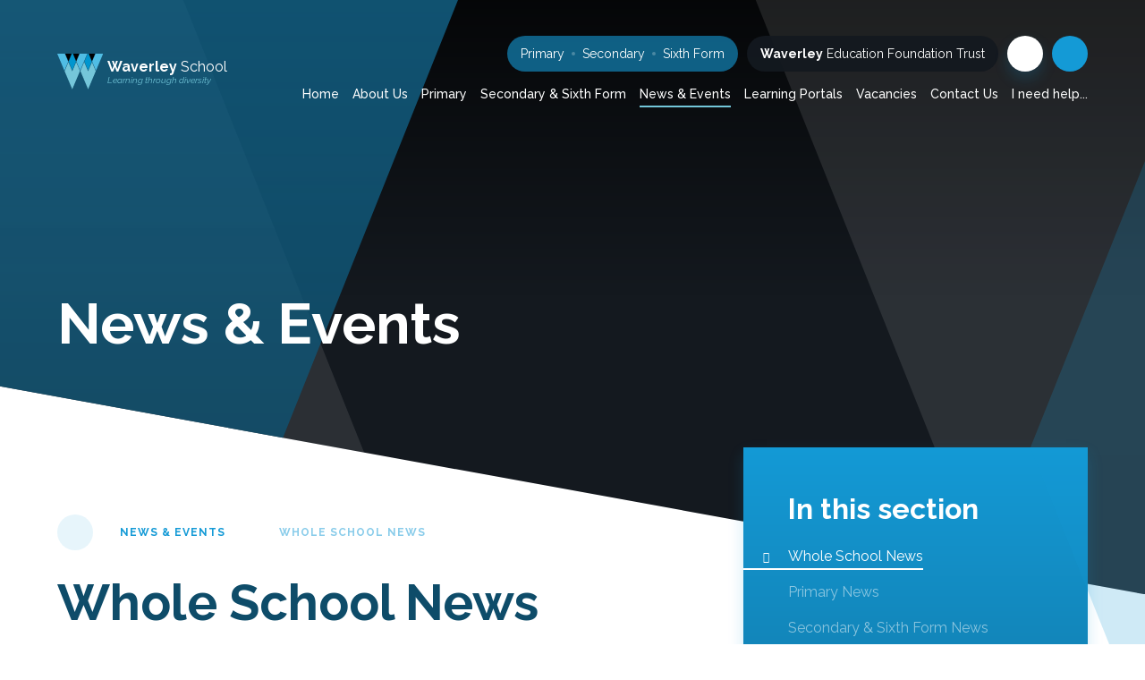

--- FILE ---
content_type: text/html
request_url: https://www.waverley.bham.sch.uk/news/?pid=6&nid=1&year=2020&month=9
body_size: 44289
content:

<!DOCTYPE html>
<!--[if IE 7]><html class="no-ios no-js lte-ie9 lte-ie8 lte-ie7" lang="en" xml:lang="en"><![endif]-->
<!--[if IE 8]><html class="no-ios no-js lte-ie9 lte-ie8"  lang="en" xml:lang="en"><![endif]-->
<!--[if IE 9]><html class="no-ios no-js lte-ie9"  lang="en" xml:lang="en"><![endif]-->
<!--[if !IE]><!--> <html class="no-ios no-js"  lang="en" xml:lang="en"><!--<![endif]-->
	<head>
		<meta http-equiv="X-UA-Compatible" content="IE=edge" />
		<meta http-equiv="content-type" content="text/html; charset=utf-8"/>
		
		<link rel="canonical" href="https://www.waverley.bham.sch.uk/news/?pid=6&amp;nid=1">
		<script>window.FontAwesomeConfig = {showMissingIcons: false};</script><link rel="stylesheet" media="screen" href="https://cdn.juniperwebsites.co.uk/_includes/font-awesome/5.7.1/css/fa-web-font.css?cache=v4.6.56.3">
<script defer src="https://cdn.juniperwebsites.co.uk/_includes/font-awesome/5.7.1/js/fontawesome-all.min.js?cache=v4.6.56.3"></script>
<script defer src="https://cdn.juniperwebsites.co.uk/_includes/font-awesome/5.7.1/js/fa-v4-shims.min.js?cache=v4.6.56.3"></script>

		<title>Waverley School - Whole School News</title>
		
<!--[if IE]>
<script>
console = {log:function(){return;}};
</script>
<![endif]-->

<script>
	var boolItemEditDisabled;
	var boolLanguageMode, boolLanguageEditOriginal;
	var boolViewingConnect;
	var boolConnectDashboard;
	var displayRegions = [];
	var intNewFileCount = 0;
	strItemType = "news category";
	strSubItemType = "News Category";

	var featureSupport = {
		tagging: false,
		eventTagging: false
	};
	var boolLoggedIn = false;
boolAdminMode = false;
	var boolSuperUser = false;
strCookieBarStyle = 'bar';
	intParentPageID = "6";
	intCurrentItemID = 1;
	intCurrentCatID = 1;
boolIsHomePage = false;
	boolItemEditDisabled = true;
	boolLanguageEditOriginal=true;
	strCurrentLanguage='en-gb';	strFileAttachmentsUploadLocation = 'bottom';	boolViewingConnect = false;	boolConnectDashboard = false;	var objEditorComponentList = {};

</script>

<script src="https://cdn.juniperwebsites.co.uk/admin/_includes/js/mutation_events.min.js?cache=v4.6.56.3"></script>
<script src="https://cdn.juniperwebsites.co.uk/admin/_includes/js/jquery/jquery.js?cache=v4.6.56.3"></script>
<script src="https://cdn.juniperwebsites.co.uk/admin/_includes/js/jquery/jquery.prefilter.js?cache=v4.6.56.3"></script>
<script src="https://cdn.juniperwebsites.co.uk/admin/_includes/js/jquery/jquery.query.js?cache=v4.6.56.3"></script>
<script src="https://cdn.juniperwebsites.co.uk/admin/_includes/js/jquery/js.cookie.js?cache=v4.6.56.3"></script>
<script src="/_includes/editor/template-javascript.asp?cache=260112"></script>
<script src="/admin/_includes/js/functions/minified/functions.login.new.asp?cache=260112"></script>

  <script>

  </script>
<link href="https://www.waverley.bham.sch.uk/feeds/news.asp?nid=1&amp;pid=1&lang=en" rel="alternate" type="application/rss+xml" title="Waverley School - News Feed"><link href="https://www.waverley.bham.sch.uk/feeds/comments.asp?title=Whole School News&amp;storyid=&amp;nid=1&amp;item=news&amp;pid=6&lang=en" rel="alternate" type="application/rss+xml" title="Waverley School - Whole School News - Blog Post Comments"><link rel="stylesheet" media="screen" href="/_site/css/main.css?cache=260112">
<link rel="stylesheet" media="screen" href="/_site/css/content.css?cache=260112">


	<meta name="mobile-web-app-capable" content="yes">
	<meta name="apple-mobile-web-app-capable" content="yes">
	<meta name="viewport" content="width=device-width, initial-scale=1, minimum-scale=1, maximum-scale=1">

	<link rel="author" href="/humans.txt">
	<link rel="icon" href="/_site/images/favicons/favicon.ico">
	<link rel="apple-touch-icon" href="/_site/images/favicons/favicon.png">
	<link href="https://fonts.googleapis.com/css?family=Raleway:400,400i,500,700,700i&display=swap" rel="stylesheet"> 

	<link rel="stylesheet" href="/_site/css/print.css" type="text/css" media="print">

	<script type="text/javascript">
	var iOS = ( navigator.userAgent.match(/(iPad|iPhone|iPod)/g) ? true : false );
	if (iOS) { $('html').removeClass('no-ios').addClass('ios'); }
	</script>

	<!--[if lt IE 9]>
	<link rel="stylesheet" href="/_site/css/ie.css" type="text/css">
	<![endif]-->
<link rel="stylesheet" media="screen" href="https://cdn.juniperwebsites.co.uk/_includes/css/content-blocks.css?cache=v4.6.56.3">
<link rel="stylesheet" media="screen" href="/_includes/css/cookie-colour.asp?cache=260112">
<link rel="stylesheet" media="screen" href="https://cdn.juniperwebsites.co.uk/_includes/css/cookies.css?cache=v4.6.56.3">
<link rel="stylesheet" media="screen" href="https://cdn.juniperwebsites.co.uk/_includes/css/cookies.advanced.css?cache=v4.6.56.3">
<link rel="stylesheet" media="screen" href="/_site/css/news.css?cache=260112">
<link rel="stylesheet" media="screen" href="https://cdn.juniperwebsites.co.uk/_includes/css/overlord.css?cache=v4.6.56.3">
<link rel="stylesheet" media="screen" href="https://cdn.juniperwebsites.co.uk/_includes/css/templates.css?cache=v4.6.56.3">
<link rel="stylesheet" media="screen" href="/_site/css/attachments.css?cache=260112">
<link rel="stylesheet" media="screen" href="/_site/css/templates.css?cache=260112">
<style>#print_me { display: none;}</style><script src="https://cdn.juniperwebsites.co.uk/admin/_includes/js/modernizr.js?cache=v4.6.56.3"></script>

        <meta property="og:site_name" content="Waverley School" />
        <meta property="og:title" content="Whole School News" />
        <meta property="og:image" content="https://www.waverley.bham.sch.uk/_site/images/design/thumbnail.jpg" />
        <meta property="og:type" content="website" />
        <meta property="twitter:card" content="summary" />
</head>


    <body>


<div id="print_me"></div>
<div class="mason mason--inner mason--no-demo">

	<a name="header" class="header__anchor"></a>

	<!--[if lt IE 9]>
	<div class="browserwarning">You are viewing a basic version of this site. Please upgrade your browser for the full experience.</div>
	<![endif]-->

	<div class="headerWrap">
		<div class="trustSites">
			<button class="btnreset trustSites__close" data-remove=".mason--trusts"></button>
			<ul class="listreset owl-carousel trustSites__list">
				<li class="trustSites__item"><a href="https://www.waverley.bham.sch.uk/" target="_blank"><img src="/_site/images/design/trusts/school.svg" alt="Test" /></a></li>
				<li class="trustSites__item"><a href="http://waverleystudiocollege.co.uk/" target="_blank"><img src="/_site/images/design/trusts/studio.svg" alt="Test" /></a></li>
				<li class="trustSites__item"><a href="https://www.thewef.org.uk/" target="_blank"><img src="/_site/images/design/trusts/trust.svg" alt="Test" /></a></li>
			</ul>
		</div>
		<header class="header">
			<div class="header__inner">
				<a href="/" class="logo">
					<img src="/_site/images/design/logo.svg" alt="" />
					<div class="logo__text">
						<h1><span>Waverley</span> School</h1>
						<h2>Learning through diversity</h2>
					</div>
				</a>
				<button class="btnreset menu__open" data-add=".mason--menu" title="Open Menu"></button>
				<nav class="menu">
					<div class="menu__mobile">
						
						<a class="menu__twitter" href="https://twitter.com/Waverley_School" target="_blank" title="Twitter"><i class="fab fa-twitter"></i></a>
						
						<button class="btnreset menu__close" data-remove=".mason--menu" title="Close Menu"></button>
					</div>
					<ul class="listreset menu__list"><li class="menu__item menu__item--page_1"><a class="menu__item__link" id="page_1" href="/"><span>Home</span></a><button class="btnreset menu__item__button" data-tab=".menu__item--page_1--expand"><i class="fal fa-arrow-down"></i></button></li><li class="menu__item menu__item--page_3 menu__item--subitems"><a class="menu__item__link" id="page_3" href="/page/?title=About+Us&amp;pid=3"><span>About Us</span></a><button class="btnreset menu__item__button" data-tab=".menu__item--page_3--expand"><i class="fal fa-arrow-down"></i></button><ul class="menu__item__sub"><li class="menu__item menu__item--page_26"><a class="menu__item__link" id="page_26" href="/page/?title=Term+dates&amp;pid=26"><span>Term dates</span></a><button class="btnreset menu__item__button" data-tab=".menu__item--page_26--expand"><i class="fal fa-arrow-down"></i></button></li><li class="menu__item menu__item--page_98"><a class="menu__item__link" id="page_98" href="/page/?title=Admissions&amp;pid=98"><span>Admissions</span></a><button class="btnreset menu__item__button" data-tab=".menu__item--page_98--expand"><i class="fal fa-arrow-down"></i></button></li><li class="menu__item menu__item--page_20"><a class="menu__item__link" id="page_20" href="/page/?title=SEN%2FD+Information&amp;pid=20"><span>SEN/D Information</span></a><button class="btnreset menu__item__button" data-tab=".menu__item--page_20--expand"><i class="fal fa-arrow-down"></i></button></li><li class="menu__item menu__item--page_14"><a class="menu__item__link" id="page_14" href="/page/?title=Annual+reports+and+accounts&amp;pid=14"><span>Annual reports and accounts</span></a><button class="btnreset menu__item__button" data-tab=".menu__item--page_14--expand"><i class="fal fa-arrow-down"></i></button></li><li class="menu__item menu__item--page_21"><a class="menu__item__link" id="page_21" href="/page/?title=Equality&amp;pid=21"><span>Equality</span></a><button class="btnreset menu__item__button" data-tab=".menu__item--page_21--expand"><i class="fal fa-arrow-down"></i></button></li><li class="menu__item menu__item--page_15"><a class="menu__item__link" id="page_15" href="/page/?title=Governing+body&amp;pid=15"><span>Governing body</span></a><button class="btnreset menu__item__button" data-tab=".menu__item--page_15--expand"><i class="fal fa-arrow-down"></i></button></li><li class="menu__item menu__item--page_24"><a class="menu__item__link" id="page_24" href="/page/?title=Ofsted&amp;pid=24"><span>Ofsted</span></a><button class="btnreset menu__item__button" data-tab=".menu__item--page_24--expand"><i class="fal fa-arrow-down"></i></button></li><li class="menu__item menu__item--page_13"><a class="menu__item__link" id="page_13" href="/page/?title=Our+values+and+vision&amp;pid=13"><span>Our values and vision</span></a><button class="btnreset menu__item__button" data-tab=".menu__item--page_13--expand"><i class="fal fa-arrow-down"></i></button></li><li class="menu__item menu__item--page_28"><a class="menu__item__link" id="page_28" href="/page/?title=Partnerships+%26amp%3B+programmes&amp;pid=28"><span>Partnerships &amp; programmes</span></a><button class="btnreset menu__item__button" data-tab=".menu__item--page_28--expand"><i class="fal fa-arrow-down"></i></button></li><li class="menu__item menu__item--page_120"><a class="menu__item__link" id="page_120" href="/page/?title=PE+and+Sport+Premium&amp;pid=120"><span>PE and Sport Premium</span></a><button class="btnreset menu__item__button" data-tab=".menu__item--page_120--expand"><i class="fal fa-arrow-down"></i></button></li><li class="menu__item menu__item--page_23"><a class="menu__item__link" id="page_23" href="/page/?title=Policies&amp;pid=23"><span>Policies</span></a><button class="btnreset menu__item__button" data-tab=".menu__item--page_23--expand"><i class="fal fa-arrow-down"></i></button></li><li class="menu__item menu__item--page_22"><a class="menu__item__link" id="page_22" href="/page/?title=Prospectus&amp;pid=22"><span>Prospectus</span></a><button class="btnreset menu__item__button" data-tab=".menu__item--page_22--expand"><i class="fal fa-arrow-down"></i></button></li><li class="menu__item menu__item--page_119"><a class="menu__item__link" id="page_119" href="/page/?title=Pupil+Premium&amp;pid=119"><span>Pupil Premium</span></a><button class="btnreset menu__item__button" data-tab=".menu__item--page_119--expand"><i class="fal fa-arrow-down"></i></button></li><li class="menu__item menu__item--page_224"><a class="menu__item__link" id="page_224" href="/page/?title=School+meals&amp;pid=224"><span>School meals</span></a><button class="btnreset menu__item__button" data-tab=".menu__item--page_224--expand"><i class="fal fa-arrow-down"></i></button></li><li class="menu__item menu__item--page_16"><a class="menu__item__link" id="page_16" href="/page/?title=Safeguarding&amp;pid=16"><span>Safeguarding</span></a><button class="btnreset menu__item__button" data-tab=".menu__item--page_16--expand"><i class="fal fa-arrow-down"></i></button></li><li class="menu__item menu__item--page_27"><a class="menu__item__link" id="page_27" href="/page/?title=School+closure+procedure&amp;pid=27"><span>School closure procedure</span></a><button class="btnreset menu__item__button" data-tab=".menu__item--page_27--expand"><i class="fal fa-arrow-down"></i></button></li><li class="menu__item menu__item--page_19"><a class="menu__item__link" id="page_19" href="/page/?title=Careers&amp;pid=19"><span>Careers</span></a><button class="btnreset menu__item__button" data-tab=".menu__item--page_19--expand"><i class="fal fa-arrow-down"></i></button></li><li class="menu__item menu__item--page_216"><a class="menu__item__link" id="page_216" href="/page/?title=Alumni+Network&amp;pid=216"><span>Alumni Network</span></a><button class="btnreset menu__item__button" data-tab=".menu__item--page_216--expand"><i class="fal fa-arrow-down"></i></button></li></ul></li><li class="menu__item menu__item--page_10 menu__item--subitems"><a class="menu__item__link" id="page_10" href="/page/?title=Primary&amp;pid=10"><span>Primary</span></a><button class="btnreset menu__item__button" data-tab=".menu__item--page_10--expand"><i class="fal fa-arrow-down"></i></button><ul class="menu__item__sub"><li class="menu__item menu__item--page_36"><a class="menu__item__link" id="page_36" href="/page/?title=Our+staff&amp;pid=36"><span>Our staff</span></a><button class="btnreset menu__item__button" data-tab=".menu__item--page_36--expand"><i class="fal fa-arrow-down"></i></button></li><li class="menu__item menu__item--page_37"><a class="menu__item__link" id="page_37" href="/page/?title=Daily+routine&amp;pid=37"><span>Daily routine</span></a><button class="btnreset menu__item__button" data-tab=".menu__item--page_37--expand"><i class="fal fa-arrow-down"></i></button></li><li class="menu__item menu__item--page_247"><a class="menu__item__link" id="page_247" href="/page/?title=Primary+Uniform&amp;pid=247"><span>Primary Uniform</span></a><button class="btnreset menu__item__button" data-tab=".menu__item--page_247--expand"><i class="fal fa-arrow-down"></i></button></li><li class="menu__item menu__item--page_85"><a class="menu__item__link" id="page_85" href="/page/?title=Curriculum&amp;pid=85"><span>Curriculum</span></a><button class="btnreset menu__item__button" data-tab=".menu__item--page_85--expand"><i class="fal fa-arrow-down"></i></button></li><li class="menu__item menu__item--page_206"><a class="menu__item__link" id="page_206" href="/page/?title=Reading+at+home+%26%238203%3B&amp;pid=206"><span>Reading at home &#8203;</span></a><button class="btnreset menu__item__button" data-tab=".menu__item--page_206--expand"><i class="fal fa-arrow-down"></i></button></li><li class="menu__item menu__item--page_124"><a class="menu__item__link" id="page_124" href="/page/?title=Primary+Remote+Learning&amp;pid=124"><span>Primary Remote Learning</span></a><button class="btnreset menu__item__button" data-tab=".menu__item--page_124--expand"><i class="fal fa-arrow-down"></i></button></li><li class="menu__item menu__item--page_46"><a class="menu__item__link" id="page_46" href="/page/?title=Primary+Outcomes&amp;pid=46"><span>Primary Outcomes</span></a><button class="btnreset menu__item__button" data-tab=".menu__item--page_46--expand"><i class="fal fa-arrow-down"></i></button></li><li class="menu__item menu__item--page_212"><a class="menu__item__link" id="page_212" href="/page/?title=Primary+SEND&amp;pid=212"><span>Primary SEND</span></a><button class="btnreset menu__item__button" data-tab=".menu__item--page_212--expand"><i class="fal fa-arrow-down"></i></button></li><li class="menu__item menu__item--page_250"><a class="menu__item__link" id="page_250" href="/page/?title=EYFS+Open+Day&amp;pid=250"><span>EYFS Open Day</span></a><button class="btnreset menu__item__button" data-tab=".menu__item--page_250--expand"><i class="fal fa-arrow-down"></i></button></li><li class="menu__item menu__item--url_26"><a class="menu__item__link" id="url_26" href="/page/?title=Early+Years+Prospectus&amp;pid=217" target="_blank" rel="external"><span>Early Years Prospectus</span></a><button class="btnreset menu__item__button" data-tab=".menu__item--url_26--expand"><i class="fal fa-arrow-down"></i></button></li></ul></li><li class="menu__item menu__item--page_11 menu__item--subitems"><a class="menu__item__link" id="page_11" href="/page/?title=Secondary+%26amp%3B+Sixth+Form&amp;pid=11"><span>Secondary &amp; Sixth Form</span></a><button class="btnreset menu__item__button" data-tab=".menu__item--page_11--expand"><i class="fal fa-arrow-down"></i></button><ul class="menu__item__sub"><li class="menu__item menu__item--page_251"><a class="menu__item__link" id="page_251" href="/page/?title=Secondary&amp;pid=251"><span>Secondary</span></a><button class="btnreset menu__item__button" data-tab=".menu__item--page_251--expand"><i class="fal fa-arrow-down"></i></button></li><li class="menu__item menu__item--page_12"><a class="menu__item__link" id="page_12" href="/page/?title=Sixth+Form&amp;pid=12"><span>Sixth Form</span></a><button class="btnreset menu__item__button" data-tab=".menu__item--page_12--expand"><i class="fal fa-arrow-down"></i></button></li><li class="menu__item menu__item--url_36"><a class="menu__item__link" id="url_36" href="https://www.waverley.bham.sch.uk/page/?title=SEN%2FD+Information&amp;pid=20" target="_blank" rel="external"><span>SEN/D Information</span></a><button class="btnreset menu__item__button" data-tab=".menu__item--url_36--expand"><i class="fal fa-arrow-down"></i></button></li></ul></li><li class="menu__item menu__item--page_6 menu__item--subitems menu__item--selected"><a class="menu__item__link" id="page_6" href="/page/?title=News+%26amp%3B+Events&amp;pid=6"><span>News &amp; Events</span></a><button class="btnreset menu__item__button" data-tab=".menu__item--page_6--expand"><i class="fal fa-arrow-down"></i></button><ul class="menu__item__sub"><li class="menu__item menu__item--news_category_1 menu__item--selected menu__item--final"><a class="menu__item__link" id="news_category_1" href="/news/?pid=6&amp;nid=1"><span>Whole School News</span></a><button class="btnreset menu__item__button" data-tab=".menu__item--news_category_1--expand"><i class="fal fa-arrow-down"></i></button></li><li class="menu__item menu__item--news_category_4"><a class="menu__item__link" id="news_category_4" href="/news/?pid=6&amp;nid=4"><span>Primary News</span></a><button class="btnreset menu__item__button" data-tab=".menu__item--news_category_4--expand"><i class="fal fa-arrow-down"></i></button></li><li class="menu__item menu__item--news_category_3"><a class="menu__item__link" id="news_category_3" href="/news/?pid=6&amp;nid=3"><span>Secondary &amp; Sixth Form News</span></a><button class="btnreset menu__item__button" data-tab=".menu__item--news_category_3--expand"><i class="fal fa-arrow-down"></i></button></li><li class="menu__item menu__item--url_1"><a class="menu__item__link" id="url_1" href="/calendar/?calid=1&amp;pid=6&amp;viewid=1"><span>School Calendar</span></a><button class="btnreset menu__item__button" data-tab=".menu__item--url_1--expand"><i class="fal fa-arrow-down"></i></button></li></ul></li><li class="menu__item menu__item--page_135 menu__item--subitems"><a class="menu__item__link" id="page_135" href="/page/?title=Learning+Portals&amp;pid=135"><span>Learning Portals</span></a><button class="btnreset menu__item__button" data-tab=".menu__item--page_135--expand"><i class="fal fa-arrow-down"></i></button><ul class="menu__item__sub"><li class="menu__item menu__item--url_9"><a class="menu__item__link" id="url_9" href="https://wavllict.sharepoint.com/sites/StudentPortal" target="_blank" rel="external"><span>Student Portal</span></a><button class="btnreset menu__item__button" data-tab=".menu__item--url_9--expand"><i class="fal fa-arrow-down"></i></button></li><li class="menu__item menu__item--url_10"><a class="menu__item__link" id="url_10" href="https://wavllict.sharepoint.com/sites/WaverleySchoolStaffPortal" target="_blank" rel="external"><span>Staff Portal</span></a><button class="btnreset menu__item__button" data-tab=".menu__item--url_10--expand"><i class="fal fa-arrow-down"></i></button></li></ul></li><li class="menu__item menu__item--url_8"><a class="menu__item__link" id="url_8" href="https://www.thewef.org.uk/page/?title=Current+vacancies&amp;pid=49" target="_blank" rel="external"><span>Vacancies</span></a><button class="btnreset menu__item__button" data-tab=".menu__item--url_8--expand"><i class="fal fa-arrow-down"></i></button></li><li class="menu__item menu__item--page_2"><a class="menu__item__link" id="page_2" href="/page/?title=Contact+Us&amp;pid=2"><span>Contact Us</span></a><button class="btnreset menu__item__button" data-tab=".menu__item--page_2--expand"><i class="fal fa-arrow-down"></i></button></li><li class="menu__item menu__item--url_17"><a class="menu__item__link" id="url_17" href="https://www.thewef.org.uk/page/?title=I+need+help%2E%2E%2E&amp;pid=110" target="_blank" rel="external"><span>I need help...</span></a><button class="btnreset menu__item__button" data-tab=".menu__item--url_17--expand"><i class="fal fa-arrow-down"></i></button></li></ul>
					<div class="menu__extras">
						<ul class="listreset menu__quicklinks"><li class="menu__quicklinks__item"><a href="/page/?title=Primary&pid=10">Primary</a></li><li class="menu__quicklinks__item"><a href="/page/?title=Secondary&pid=11">Secondary</a></li><li class="menu__quicklinks__item"><a href="/page/?title=Sixth+Form&pid=12">Sixth Form</a></li></ul>
						<button class="btnreset menu__trust" data-toggle=".mason--trusts"><span>Waverley</span> Education Foundation Trust</button>
						<a class="menu__desktop menu__twitter" href="https://twitter.com/Waverley_School" target="_blank" title="Twitter"><i class="fab fa-twitter"></i></a>
						<div class="menu__search">
							<form class="menu__search__form" method="post" action="/search/default.asp?pid=0">
								<div class="menu__search__form__inner">
									<input class="inputreset" type="text" name="searchValue" placeholder="Search" />
									<button class="btnreset" type="submit" name="Search"><i class="far fa-search"></i></button>
								</div>
							</form>
							<button class="btnreset menu__desktop menu__search__toggle" data-toggle=".mason--search" title="Toggle Search"><i class="far fa-search"></i></button>
						</div>
					</div>
				</nav>
			</div>
		</header>
		
		
		<div class="headerWrap__shape headerWrap__shape--botRight" data-parallax="centre" data-multiplier="0.3" data-watch=".mason"><img src="/_site/images/design/botRight.svg" alt="" /></div>
		<section class="hero">
			<div class="hero__inner">
				<ul class="listreset hero__slideshow"><li class="hero__slideshow__item"><div class="lazySlide hero__slideshow__item__img" data-src="/_site/data/files/images/slideshow/09A1DDA44B9A0D5B0CB850F0CA7F493B.jpg" data-fill="true"></div></li><li class="hero__slideshow__item"><div class="lazySlide hero__slideshow__item__img" data-src="/_site/data/files/images/slideshow/0AC1D263C4B64F7AA58B4A0B3F6BA824.jpg" data-fill="true"></div></li><li class="hero__slideshow__item"><div class="lazySlide hero__slideshow__item__img" data-src="/_site/data/files/images/slideshow/0C8AFD99223F7842EFCEDE24E899589C.jpg" data-fill="true"></div></li><li class="hero__slideshow__item"><div class="lazySlide hero__slideshow__item__img" data-src="/_site/data/files/images/slideshow/10DF222CBBD1D0A2F45F532474B41130.jpg" data-fill="true"></div></li><li class="hero__slideshow__item"><div class="lazySlide hero__slideshow__item__img" data-src="/_site/data/files/images/slideshow/13F2EA5E21BA0232302A98C835D86C06.jpg" data-fill="true"></div></li><li class="hero__slideshow__item"><div class="lazySlide hero__slideshow__item__img" data-src="/_site/data/files/images/slideshow/15024DDBE824C702850D1CD3C811B1EF.jpg" data-fill="true"></div></li><li class="hero__slideshow__item"><div class="lazySlide hero__slideshow__item__img" data-src="/_site/data/files/images/slideshow/18891C0A44C2C1E37A5B76825A0C19E0.jpg" data-fill="true"></div></li><li class="hero__slideshow__item"><div class="lazySlide hero__slideshow__item__img" data-src="/_site/data/files/images/slideshow/18EA8415E99C43B5CCABB8F417F574D5.jpg" data-fill="true"></div></li><li class="hero__slideshow__item"><div class="lazySlide hero__slideshow__item__img" data-src="/_site/data/files/images/slideshow/1EDCF456C7C0D02B3F7C06E9DF9B0888.jpg" data-fill="true"></div></li><li class="hero__slideshow__item"><div class="lazySlide hero__slideshow__item__img" data-src="/_site/data/files/images/slideshow/3F610DAC7DB59C1A9381C0E340BB1A06.jpg" data-fill="true"></div></li><li class="hero__slideshow__item"><div class="lazySlide hero__slideshow__item__img" data-src="/_site/data/files/images/slideshow/4B2B0CAEC9EE61FCEB414E651A9BB9C8.jpg" data-fill="true"></div></li><li class="hero__slideshow__item"><div class="lazySlide hero__slideshow__item__img" data-src="/_site/data/files/images/slideshow/50D9A56C13F08BD34C41BEF617DF039A.jpg" data-fill="true"></div></li><li class="hero__slideshow__item"><div class="lazySlide hero__slideshow__item__img" data-src="/_site/data/files/images/slideshow/56EBE73AC666344421FA36D8FF7583C0.jpg" data-fill="true"></div></li><li class="hero__slideshow__item"><div class="lazySlide hero__slideshow__item__img" data-src="/_site/data/files/images/slideshow/8201B7767E382865B93A25EDA0D8D90F.JPG" data-fill="true"></div></li><li class="hero__slideshow__item"><div class="lazySlide hero__slideshow__item__img" data-src="/_site/data/files/images/slideshow/94744916874B653677D99C5D74A9EAF8.jpg" data-fill="true"></div></li><li class="hero__slideshow__item"><div class="lazySlide hero__slideshow__item__img" data-src="/_site/data/files/images/slideshow/9868FB7D0BCA371B47105603ED879019.jpg" data-fill="true"></div></li><li class="hero__slideshow__item"><div class="lazySlide hero__slideshow__item__img" data-src="/_site/data/files/images/slideshow/9C252CAB2E87565F140143A2A48D23A7.JPG" data-fill="true"></div></li><li class="hero__slideshow__item"><div class="lazySlide hero__slideshow__item__img" data-src="/_site/data/files/images/slideshow/A57F25B87342260187F7C749C7B424EE.jpg" data-fill="true"></div></li><li class="hero__slideshow__item"><div class="lazySlide hero__slideshow__item__img" data-src="/_site/data/files/images/slideshow/B680DA8C6CCC360C50728D19AE2771AD.jpg" data-fill="true"></div></li><li class="hero__slideshow__item"><div class="lazySlide hero__slideshow__item__img" data-src="/_site/data/files/images/slideshow/B78B3CCE2D85069B32224F09366EDA64.JPG" data-fill="true"></div></li><li class="hero__slideshow__item"><div class="lazySlide hero__slideshow__item__img" data-src="/_site/data/files/images/slideshow/D52927792DE5F0E09CEF730A2E43F569.jpg" data-fill="true"></div></li><li class="hero__slideshow__item"><div class="lazySlide hero__slideshow__item__img" data-src="/_site/data/files/images/slideshow/D68CC0DA20F5E544BF9F06ED5F0FD5A8.jpg" data-fill="true"></div></li><li class="hero__slideshow__item"><div class="lazySlide hero__slideshow__item__img" data-src="/_site/data/files/images/slideshow/DF899FDEC2E31F814DFDF0DDC540CEE3.jpg" data-fill="true"></div></li><li class="hero__slideshow__item"><div class="lazySlide hero__slideshow__item__img" data-src="/_site/data/files/images/slideshow/E9FC3A53AC5E45D56CA9DCF7E554E4CC.jpg" data-fill="true"></div></li><li class="hero__slideshow__item"><div class="lazySlide hero__slideshow__item__img" data-src="/_site/data/files/images/slideshow/EDB1F325207B402DC9B502A41C9D339D.jpg" data-fill="true"></div></li><li class="hero__slideshow__item"><div class="lazySlide hero__slideshow__item__img" data-src="/_site/data/files/images/slideshow/F672FC336F2BE035CA8589C36BEC72BA.jpg" data-fill="true"></div></li><li class="hero__slideshow__item"><div class="lazySlide hero__slideshow__item__img" data-src="/_site/data/files/images/slideshow/image2.jpg" data-fill="true"></div></li></ul>
				<div class="hero__shape hero__shape--topRight"><img src="/_site/images/design/topRight.svg" alt="" /></div>
				<div class="hero__shape hero__shape--botLeft"><img src="/_site/images/design/botLeft.svg" alt="" /></div>
				
				<div class="hero__shape hero__shape--topLeft"><img src="/_site/images/design/topLeft.svg" alt="" /></div>
				<div class="hero__content">
					<h2 class="hero__title">News &amp; Events</h2>
				</div>
				
			</div>
		</section>
		
	</div>

	
	<main class="main">
		<div class="main__ieFix">
			<img src="/_site/images/design/ieFix/heroInner.svg" alt="" />
		</div>
		<div class="center main__inner">
			<div class="content content--news_category"><ul class="content__path"><li class="content__path__item content__path__item--page_1"><a class="content__path__item__link" href="/"><i class="far fa-home"></i></a><span class="content__path__item__sep"><i class="far fa-arrow-right"></i></span></li><li class="content__path__item content__path__item--page_6 content__path__item--selected"><a class="content__path__item__link" href="/page/?title=News+%26amp%3B+Events&amp;pid=6">News &amp; Events</a><span class="content__path__item__sep"><i class="far fa-arrow-right"></i></span></li><li class="content__path__item content__path__item--news_category_1 content__path__item--selected content__path__item--final"><a class="content__path__item__link" href="/news/?pid=6&amp;nid=1">Whole School News</a><span class="content__path__item__sep"><i class="far fa-arrow-right"></i></span></li></ul><h1 class="content__title" id="itemTitle">Whole School News</h1>
			<div class="content__region"><div class="admin_edit" id="cmsEditableMainContent"></div></div><div class="content__news"><div class="content__news__toolbar ui_toolbar"><div class="ui_left"><h2>September 2020</h2></div><div class="ui_right"><nav class="ui_group"><a class="ui_button"href="/news/?pid=6&amp;nid=1&amp;year=2020&amp;month=8" aria-label="Previous Page"><span class="ui_icon ui_icon--prev"></span></a><a class="ui_button"href="/news/?pid=6&amp;nid=1&amp;year=2020&amp;month=10" aria-label="Next Page"><span class="ui_icon ui_icon--next"></span></a></nav><a class="ui_button" href="https://www.waverley.bham.sch.uk/news/archive.asp?pid=6&amp;nid=1">Archive</a></div></div><ul class="content__news__list content__news__list--2 feed">
<li class="content__news__list__item content__news__list__item--1 content__news__list__item--first content__news__list__item--odd"><div class="content__news__list__item__info__date">06/09/20</div><a class="lazy content__news__list__item__img" href="/news/?pid=6&amp;nid=1&amp;storyid=13" data-src="/_site/data/images/news/13/list-Notice.png" data-fill="true"></a><div class="content__news__list__item__info"><h2 class="content__news__list__item__info__title">Changes to our start of day and end of day.</h2><div class="content__news__list__item__info__intro">Please see a letter from Mr Hyde, Executive Principal setting out changes to our start and end of day procedures.&nbsp;
</div><a class="content__news__list__item__info__link" href="/news/?pid=6&amp;nid=1&amp;storyid=13">Read Full Story</a></div></li></ul>
		<div class="content__news__more__stories"></div>
	<div class="content__news__toolbar ui_toolbar"><div class="ui_left"><h2>September 2020</h2></div><div class="ui_right"><nav class="ui_group"><a class="ui_button"href="/news/?pid=6&amp;nid=1&amp;year=2020&amp;month=8" aria-label="Previous Page"><span class="ui_icon ui_icon--prev"></span></a><a class="ui_button"href="/news/?pid=6&amp;nid=1&amp;year=2020&amp;month=10" aria-label="Next Page"><span class="ui_icon ui_icon--next"></span></a></nav><a class="ui_button" href="https://www.waverley.bham.sch.uk/news/archive.asp?pid=6&amp;nid=1">Archive</a></div></div>
<script>
	function loadmore(ele, event) {
		event.preventDefault();
		$.ajax({
			url: $(ele).attr('href'),
			dataType: "JSON",

			success: function(data) {
				$('.content__news__list').append(data.newsStories);
				if (data.moreLink) {
					$(ele).replaceWith(data.moreLink.replace(/&amp;/g, '&'));
				} else {
					$(ele).remove();
				}
			}
		});
	}
</script>
				</div>
				
			</div>
			
			<div class="subnav">
				
				<h2 class="subnav__title">In this section</h2>
				<ul class="subnav__list"><li class="subnav__list__item subnav__list__item--news_category_1 subnav__list__item--selected subnav__list__item--final"><a class="subnav__list__item__link" id="news_category_1" href="/news/?pid=6&amp;nid=1"><span>Whole School News</span></a></li><li class="subnav__list__item subnav__list__item--news_category_4"><a class="subnav__list__item__link" id="news_category_4" href="/news/?pid=6&amp;nid=4"><span>Primary News</span></a></li><li class="subnav__list__item subnav__list__item--news_category_3"><a class="subnav__list__item__link" id="news_category_3" href="/news/?pid=6&amp;nid=3"><span>Secondary &amp; Sixth Form News</span></a></li><li class="subnav__list__item subnav__list__item--url_1"><a class="subnav__list__item__link" id="url_1" href="/calendar/?calid=1&amp;pid=6&amp;viewid=1"><span>School Calendar</span></a></li></ul>
			</div>
			
		</div>
	</main>
	

	<footer class="footer">
		<div class="footer__shape footer__shape--left" data-parallax="bottom" data-multiplier="0.3" data-watch=".mason"><img src="/_site/images/design/footerLeft.svg" alt="" /></div>
		<div class="footer__container">
			<div class="footer__shape footer__shape--right"><img src="/_site/images/design/footerBot.svg" alt="" /></div>
			<div class="center footer__inner">
				<div class="footer__left">
					<div class="footer__logo">
						<img src="/_site/images/design/logo.svg" alt="" />
						<div class="footer__logo__text">
							<h1><span>Waverley</span> School</h1>
							<h2>Learning through diversity</h2>
						</div>
					</div>
					<div class="footer__links">
						<a class="footer__back" data-scroll="#header" href="#header" title="Back to the Top"><i class="fal fa-arrow-up"></i></a>
						<a class="footer__twitter" href="https://twitter.com/Waverley_School" target="_blank" title="Twitter"><i class="fab fa-twitter"></i></a>
					</div>
					<div class="footer__info">
						<p><a href="https://www.waverley.bham.sch.uk/sitemap/">Sitemap</a>
						<span class="footer__seperator">&bull;</span>
						<a href="https://www.waverley.bham.sch.uk/accessibility-statement/">Accessibility Statement</a>
						<span class="footer__seperator">&bull;</span>
						<a href="https://www.waverley.bham.sch.uk/accessibility.asp?level=high-vis&amp;item=news_category_1" title="This link will display the current page in high visibility mode, suitable for screen reader software">High Visibility Version</a>
						<span class="footer__seperator">&bull;</span>
						<a href="#" id="cookie_settings" role="button" title="Cookie Settings" aria-label="Cookie Settings">Cookie Settings</a>
<script>
	$(document).ready(function() {
		$('#cookie_settings').on('click', function(event) { 
			event.preventDefault();
			$('.cookie_information__icon').trigger('click');
		});
	}); 
</script>
						<span class="footer__seperator">&bull;</span>
						<a href="/privacy-cookies/">Privacy Policy</a></p>
						<p>Copyright &copy; 2026&nbsp;Waverley School
						<span class="footer__seperator">&bull;</span>
						Website by <a rel="nofollow" target="_blank" href="https://websites.junipereducation.org/"> e4education</a></p>
					</div>
				</div>
				<a class="footer__trust" href="http://www.thewef.org.uk/" target="_blank"><span>Waverley</span> Education Foundation Trust</a>
			</div>
		</div>
	</footer>
</div>

<script src="/_includes/js/mason.js"></script>
<script src="/_site/js/min/jquery.cycle2.min.js"></script>
<script src="/_site/js/min/functions.min.js"></script>
<script src="/_site/js/min/scripts.min.js"></script>
<script src="/_site/js/min/owl.carousel.min.js"></script>
<script src="https://cdn.juniperwebsites.co.uk/admin/_includes/js/functions/minified/functions.dialog.js?cache=v4.6.56.3"></script>
<div class="cookie_information cookie_information--bar cookie_information--bottom cookie_information--left cookie_information--active"> <div class="cookie_information__icon_container "> <div class="cookie_information__icon " title="Cookie Settings"><i class="fa fa-exclamation"></i></div> <div class="cookie_information__hex "></div> </div> <div class="cookie_information__inner"> <div class="cookie_information__hex cookie_information__hex--large"></div> <div class="cookie_information__info"> <h1 class="">Cookie Policy</h1> <article>This site uses cookies to store information on your computer. <a href="/privacy-cookies" title="See cookie policy">Click here for more information</a><div class="cookie_information__buttons"><button class="cookie_information__button " data-type="allow" title="Allow" aria-label="Allow">Allow</button><button class="cookie_information__button  " data-type="deny" title="Deny" aria-label="Deny">Deny</button></div></article> </div> <button class="cookie_information__close"><i class="fa fa-times" ria-hidden="true"></i></button> </div></div>

<script>
    var strDialogTitle = 'Cookie Settings',
        strDialogSaveButton = 'Save',
        strDialogRevokeButton = 'Revoke';

    $(document).ready(function(){
        $('.cookie_information__icon, .cookie_information__close').on('click', function() {
            $('.cookie_information').toggleClass('cookie_information--active');
        });

        if ($.cookie.allowed()) {
            $('.cookie_information__icon_container').addClass('cookie_information__icon_container--hidden');
            $('.cookie_information').removeClass('cookie_information--active');
        }

        $(document).on('click', '.cookie_information__button', function() {
            var strType = $(this).data('type');
            if (strType === 'settings') {
                openCookieSettings();
            } else {
                saveCookiePreferences(strType, '');
            }
        });
        if (!$('.cookie_ui').length) {
            $('body').append($('<div>', {
                class: 'cookie_ui'
            }));
        }

        var openCookieSettings = function() {
            $('body').e4eDialog({
                diagTitle: strDialogTitle,
                contentClass: 'clublist--add',
                width: '500px',
                height: '90%',
                source: '/privacy-cookies/cookie-popup.asp',
                bind: false,
                appendTo: '.cookie_ui',
                buttons: [{
                    id: 'primary',
                    label: strDialogSaveButton,
                    fn: function() {
                        var arrAllowedItems = [];
                        var strType = 'allow';
                        arrAllowedItems.push('core');
                        if ($('#cookie--targeting').is(':checked')) arrAllowedItems.push('targeting');
                        if ($('#cookie--functional').is(':checked')) arrAllowedItems.push('functional');
                        if ($('#cookie--performance').is(':checked')) arrAllowedItems.push('performance');
                        if (!arrAllowedItems.length) strType = 'deny';
                        if (!arrAllowedItems.length === 4) arrAllowedItems = 'all';
                        saveCookiePreferences(strType, arrAllowedItems.join(','));
                        this.close();
                    }
                }, {
                    id: 'close',
                    
                    label: strDialogRevokeButton,
                    
                    fn: function() {
                        saveCookiePreferences('deny', '');
                        this.close();
                    }
                }]
            });
        }
        var saveCookiePreferences = function(strType, strCSVAllowedItems) {
            if (!strType) return;
            if (!strCSVAllowedItems) strCSVAllowedItems = 'all';
            $.ajax({
                'url': '/privacy-cookies/json.asp?action=updateUserPreferances',
                data: {
                    preference: strType,
                    allowItems: strCSVAllowedItems === 'all' ? '' : strCSVAllowedItems
                },
                success: function(data) {
                    var arrCSVAllowedItems = strCSVAllowedItems.split(',');
                    if (data) {
                        if ('allow' === strType && (strCSVAllowedItems === 'all' || (strCSVAllowedItems.indexOf('core') > -1 && strCSVAllowedItems.indexOf('targeting') > -1) && strCSVAllowedItems.indexOf('functional') > -1 && strCSVAllowedItems.indexOf('performance') > -1)) {
                            if ($(document).find('.no__cookies').length > 0) {
                                $(document).find('.no__cookies').each(function() {
                                    if ($(this).data('replacement')) {
                                        var replacement = $(this).data('replacement')
                                        $(this).replaceWith(replacement);
                                    } else {
                                        window.location.reload();
                                    }
                                });
                            }
                            $('.cookie_information__icon_container').addClass('cookie_information__icon_container--hidden');
                            $('.cookie_information').removeClass('cookie_information--active');
                            $('.cookie_information__info').find('article').replaceWith(data);
                        } else {
                            $('.cookie_information__info').find('article').replaceWith(data);
                            if(strType === 'dontSave' || strType === 'save') {
                                $('.cookie_information').removeClass('cookie_information--active');
                            } else if(strType === 'deny') {
                                $('.cookie_information').addClass('cookie_information--active');
                            } else {
                                $('.cookie_information').removeClass('cookie_information--active');
                            }
                        }
                    }
                }
            });
        }
    });
</script><script>
var loadedJS = {"https://cdn.juniperwebsites.co.uk/_includes/font-awesome/5.7.1/js/fontawesome-all.min.js": true,"https://cdn.juniperwebsites.co.uk/_includes/font-awesome/5.7.1/js/fa-v4-shims.min.js": true,"https://cdn.juniperwebsites.co.uk/admin/_includes/js/mutation_events.min.js": true,"https://cdn.juniperwebsites.co.uk/admin/_includes/js/jquery/jquery.js": true,"https://cdn.juniperwebsites.co.uk/admin/_includes/js/jquery/jquery.prefilter.js": true,"https://cdn.juniperwebsites.co.uk/admin/_includes/js/jquery/jquery.query.js": true,"https://cdn.juniperwebsites.co.uk/admin/_includes/js/jquery/js.cookie.js": true,"/_includes/editor/template-javascript.asp": true,"/admin/_includes/js/functions/minified/functions.login.new.asp": true,"https://cdn.juniperwebsites.co.uk/admin/_includes/js/modernizr.js": true,"https://cdn.juniperwebsites.co.uk/admin/_includes/js/functions/minified/functions.dialog.js": true};
var loadedCSS = {"https://cdn.juniperwebsites.co.uk/_includes/font-awesome/5.7.1/css/fa-web-font.css": true,"/_site/css/main.css": true,"/_site/css/content.css": true,"https://cdn.juniperwebsites.co.uk/_includes/css/content-blocks.css": true,"/_includes/css/cookie-colour.asp": true,"https://cdn.juniperwebsites.co.uk/_includes/css/cookies.css": true,"https://cdn.juniperwebsites.co.uk/_includes/css/cookies.advanced.css": true,"/_site/css/news.css": true,"https://cdn.juniperwebsites.co.uk/_includes/css/overlord.css": true,"https://cdn.juniperwebsites.co.uk/_includes/css/templates.css": true,"/_site/css/attachments.css": true,"/_site/css/templates.css": true};
</script>


</body>
</html>

--- FILE ---
content_type: text/css
request_url: https://www.waverley.bham.sch.uk/_site/css/main.css?cache=260112
body_size: 49278
content:
/*! normalize.css v1.1.2 | MIT License | git.io/normalize */article,aside,details,figcaption,figure,footer,header,hgroup,main,nav,section,summary{display:block}audio,canvas,video{display:inline-block;*display:inline;*zoom:1}audio:not([controls]){display:none;height:0}[hidden]{display:none}html{font-size:100%;-ms-text-size-adjust:100%;-webkit-text-size-adjust:100%}button,html,input,select,textarea{font-family:sans-serif}body{margin:0}a:focus{outline:thin dotted}a:active,a:hover{outline:0}h1{font-size:2em;margin:0.67em 0}h2{font-size:1.5em;margin:0.83em 0}h3{font-size:1.17em;margin:1em 0}h4{font-size:1em;margin:1.33em 0}h5{font-size:0.83em;margin:1.67em 0}h6{font-size:0.67em;margin:2.33em 0}abbr[title]{border-bottom:1px dotted}b,strong{font-weight:bold}blockquote{margin:1em 40px}dfn{font-style:italic}hr{-moz-box-sizing:content-box;-webkit-box-sizing:content-box;box-sizing:content-box;height:0}mark{background:#ff0;color:#000}p,pre{margin:1em 0}code,kbd,pre,samp{font-family:monospace, serif;_font-family:'courier new', monospace;font-size:1em}pre{white-space:pre;white-space:pre-wrap;word-wrap:break-word}q{quotes:none}q:after,q:before{content:'';content:none}small{font-size:80%}sub,sup{font-size:75%;line-height:0;position:relative;vertical-align:baseline}sup{top:-0.5em}sub{bottom:-0.25em}dl,menu,ol,ul{margin:1em 0}dd{margin:0 0 0 40px}menu,ol,ul{padding:0 0 0 40px}nav ol,nav ul{list-style:none;list-style-image:none}img{border:0;-ms-interpolation-mode:bicubic}svg:not(:root){overflow:hidden}figure{margin:0}form{margin:0}fieldset{border:1px solid #c0c0c0;margin:0;padding:0.35em 0.625em 0.75em}legend{border:0;padding:0;white-space:normal;*margin-left:-7px}button,input,select,textarea{font-size:100%;margin:0;vertical-align:baseline;*vertical-align:middle}button,input{line-height:normal}button,select{text-transform:none}button,html input[type=button],input[type=reset],input[type=submit]{-webkit-appearance:button;cursor:pointer;*overflow:visible}button[disabled],html input[disabled]{cursor:default}input[type=checkbox],input[type=radio]{-webkit-box-sizing:border-box;box-sizing:border-box;padding:0;*height:13px;*width:13px}input[type=search]{-webkit-appearance:textfield;-webkit-box-sizing:content-box;-moz-box-sizing:content-box;box-sizing:content-box}input[type=search]::-webkit-search-cancel-button,input[type=search]::-webkit-search-decoration{-webkit-appearance:none}button::-moz-focus-inner,input::-moz-focus-inner{border:0;padding:0}textarea{overflow:auto;vertical-align:top}table{border-collapse:collapse;border-spacing:0}body{font-size:100%}.mason,body,html{width:100%;height:100%}body{background:#FFFFFF}.mason *,.mason :after,.mason :before{-webkit-box-sizing:border-box;box-sizing:border-box;*behavior:url("/_includes/polyfills/boxsizing.htc")}.mason--resizing *{-webkit-transition:none;-o-transition:none;transition:none}.mason{width:1024px;min-height:100%;height:auto!important;height:100%;margin:0 auto;clear:both;position:relative;overflow:hidden;background:#FFFFFF}@media (min-width:0px){.mason{width:auto}}.mason{color:#363c43;font-family:"Raleway", sans-serif}button,input,select,textarea{font-family:"Raleway", sans-serif}.video{max-width:100%;position:relative;background:#000}.video iframe{width:100%;height:100%;position:absolute;border:0}.region h1,.region h2,.region h3,.region h4,.region h5,.region h6{color:#444444;font-family:"Raleway", sans-serif;font-weight:normal;line-height:1.5em}.region a{color:#4587D0;text-decoration:none}.region hr{width:100%;height:0;margin:0;border:0;border-bottom:1px solid #0e4c69}.region iframe,.region img{max-width:100%}.region img{height:auto!important}.region img[data-fill]{max-width:none}.region figure{max-width:100%;padding:2px;margin:1em 0;border:1px solid #0e4c69;background:#eef1f2}.region figure img{clear:both}.region figure figcaption{clear:both}.region blockquote{margin:1em 0;padding:0 0 0 1em}.region table{max-width:100%;margin:1em 0;clear:both;border:1px solid #0e4c69;background:#eef1f2}.region td,.region th{text-align:left;padding:0.25em 0.5em;border:1px solid #0e4c69}.region label{margin-right:.5em;display:block}.region legend{padding:0 .5em}.region label em,.region legend em{color:#CF1111;font-style:normal;margin-left:.2em}.region input{max-width:100%}.region input[type=password],.region input[type=text]{width:18em;height:2em;display:block;padding:0 0 0 .5em;border:1px solid #0e4c69}.region input[type=checkbox],.region input[type=radio]{width:1em;height:1em;margin:.4em}.region textarea{max-width:100%;display:block;padding:.5em;border:1px solid #0e4c69}.region select{max-width:100%;width:18em;height:2em;padding:.2em;border:1px solid #0e4c69}.region select[size]{height:auto;padding:.2em}.region fieldset{border-color:#0e4c69}.captcha{display:block;margin:0 0 1em}.captcha__help{max-width:28em}.captcha__help--extended{max-width:26em}.captcha__elements{width:200px}.btn{height:auto;margin-top:-1px;display:inline-block;padding:0 1em;color:#0e4c69;line-height:2.8em;letter-spacing:1px;text-decoration:none;text-transform:uppercase;border:1px solid #0e4c69;background:transparent;-webkit-transition:background .4s, color .4s;-o-transition:background .4s, color .4s;transition:background .4s, color .4s}.btn:focus,.btn:hover{color:#FFF;background:#0e4c69}.btn__icon,.btn__text{float:left;margin:0 0.2em;line-height:inherit}.btn__icon{font-size:1.5em;margin-top:-2px}.btn--disabled{color:#999;border-color:#999;cursor:default}.btn--disabled:focus,.btn--disabled:hover{color:#999;background:transparent}.anchor{visibility:hidden;position:absolute;top:0}#forumUpdateForm fieldset{margin:1em 0}#forumUpdateForm .cmsForm__field{display:block;clear:both}.mason--admin .anchor{margin-top:-110px}.ui_toolbar{clear:both;margin:1em 0;line-height:2.1em}.ui_toolbar:after,.ui_toolbar:before{content:'';display:table}.ui_toolbar:after{clear:both}.lte-ie7 .ui_toolbar{zoom:1}.ui_left>*,.ui_right>*,.ui_toolbar>*{margin:0 .5em 0 0;float:left}.ui_right>:last-child,.ui_toolbar>:last-child{margin-right:0}.ui_left{float:left}.ui_right{float:right;margin-left:.5em}.ui_button,.ui_select,.ui_tag{margin:0 .5em 0 0;position:relative;float:left;text-align:left}.ui_button,.ui_select>div,.ui_tag{height:2.1em;padding:0 .6em;position:relative;font-size:1em;white-space:nowrap;color:#444444!important;line-height:2.1em;border:1px solid;border-color:rgba(0, 0, 0, 0.15) rgba(0, 0, 0, 0.15) rgba(0, 0, 0, 0.25);border-radius:0px;background-color:#F8F8F8;background-image:none}.ui_button:hover,.ui_select:hover>div{background-color:#E0E0E0}.ui_button.ui_button--selected,.ui_select.ui_select--selected>div{background-color:#E0E0E0}.ui_button.ui_button--disabled,.ui_select.ui_select--disabled>div{cursor:default;color:rgba(68, 68, 68, 0.25)!important;background-color:#F8F8F8}.ui_button{margin:0 .3em 0 0;cursor:pointer;outline:none!important;text-decoration:none;-webkit-transition:background .3s;-o-transition:background .3s;transition:background .3s}.ui_card{padding:1em;display:block;text-align:left;color:#444444;background-color:#F8F8F8;border:1px solid!important;border-color:rgba(0, 0, 0, 0.15) rgba(0, 0, 0, 0.15) rgba(0, 0, 0, 0.25)!important;border-radius:0px}.ui_card:after,.ui_card:before{content:'';display:table;clear:both}.ui_card--void{padding:0;overflow:hidden}.ui_card--void>*{margin:-1px -2px -1px -1px}.ui_card__img{margin:0 -1em;display:block;overflow:hidden;border:2px solid #F8F8F8}.ui_card__img--top{margin:-1em -1em 0;border-radius:0px 0px 0 0}.ui_card__img--full{margin:-1em;border-radius:0px}.ui_txt{margin:0 0 0.8em;font-weight:300;line-height:1.6em}.ui_txt__title{margin:0.66667em 0;font-size:1.2em;font-weight:400;line-height:1.33333em}.ui_txt__bold{margin:0.8em 0;font-weight:400}.ui_txt__sub{margin:-1em 0 1em;font-size:0.8em;font-weight:300;line-height:2em}.ui_txt__content{font-size:0.9em;line-height:1.77778em}.ui_txt__content *{display:inline;margin:0}.ui_txt--truncate_3,.ui_txt--truncate_4,.ui_txt--truncate_5,.ui_txt--truncate_6,.ui_txt--truncate_7,.ui_txt--truncate_8,.ui_txt--truncate_9{position:relative;overflow:hidden}.ui_txt--truncate_3:after,.ui_txt--truncate_4:after,.ui_txt--truncate_5:after,.ui_txt--truncate_6:after,.ui_txt--truncate_7:after,.ui_txt--truncate_8:after,.ui_txt--truncate_9:after{content:'';width:50%;height:1.6em;display:block;position:absolute;right:0;bottom:0;background:-webkit-gradient(linear, left top, right top, from(rgba(248, 248, 248, 0)), to(#f8f8f8));background:-webkit-linear-gradient(left, rgba(248, 248, 248, 0), #f8f8f8);background:-o-linear-gradient(left, rgba(248, 248, 248, 0), #f8f8f8);background:linear-gradient(to right, rgba(248, 248, 248, 0), #f8f8f8)}.ui_txt--truncate_3{height:4.8em}.ui_txt--truncate_3 .ui_txt__title{max-height:1.33333em;overflow:hidden}.ui_txt--truncate_4{height:6.4em}.ui_txt--truncate_4 .ui_txt__title{max-height:2.66667em;overflow:hidden}.ui_txt--truncate_5{height:8em}.ui_txt--truncate_5 .ui_txt__title{max-height:4em;overflow:hidden}.ui_txt--truncate_6{height:9.6em}.ui_txt--truncate_6 .ui_txt__title{max-height:5.33333em;overflow:hidden}.ui_txt--truncate_7{height:11.2em}.ui_txt--truncate_7 .ui_txt__title{max-height:6.66667em;overflow:hidden}.ui_txt--truncate_8{height:12.8em}.ui_txt--truncate_8 .ui_txt__title{max-height:8em;overflow:hidden}.ui_txt--truncate_9{height:14.4em}.ui_txt--truncate_9 .ui_txt__title{max-height:9.33333em;overflow:hidden}.ui_select{padding:0}.ui_select>div{padding:0 1.5em 0 .6em;cursor:pointer;outline:none!important;text-decoration:none;-webkit-transition:background .3s;-o-transition:background .3s;transition:background .3s}.ui_select>div:after{content:'';display:block;position:absolute;right:.6em;top:50%;margin-top:-2px;border:4px solid;border-left-color:transparent;border-right-color:transparent;border-bottom-color:transparent}.ui_select>ul{padding:0;margin:.75em 0 0;display:none;list-style:none;overflow:hidden;background:#fff;position:absolute;z-index:8;top:100%;right:0}.ui_select>ul li{height:2.1em;padding:.15em;clear:both;position:relative;border-bottom:1px solid #ddd}.ui_select>ul li span{width:.6em;height:.6em;margin:.6em;float:left}.ui_select>ul li label{margin:0 3.6em 0 1.8em;display:block;white-space:nowrap}.ui_select>ul li input{position:absolute;top:50%;right:0.15em;-webkit-transform:translate(0, -50%);-ms-transform:translate(0, -50%);transform:translate(0, -50%)}.ui_select--selected>ul{display:block}.ui_group{float:left;margin:0 .3em 0 0}.ui_group .ui_button{float:left;margin:0;border-radius:0;border-left-color:rgba(255, 255, 255, 0.15)}.ui_group .ui_button:first-child{border-radius:0px 0 0 0px;border-left-color:rgba(0, 0, 0, 0.15)}.ui_group .ui_button:last-child{border-radius:0 0px 0px 0}.ui_icon{height:.5em;font-size:2em;line-height:.5em;display:inline-block;font-family:"Courier New", Courier, monospace}.ui_icon--prev:after{content:"\02039";font-weight:bold}.ui_icon--next:after{content:"\0203A";font-weight:bold}.ui-tooltip{-webkit-box-shadow:0 0 5px #aaa;box-shadow:0 0 5px #aaa;max-width:300px;padding:8px;position:absolute;z-index:9999;font-size:95%;line-height:1.2}.owl-carousel{width:100%;-webkit-tap-highlight-color:transparent;position:relative;z-index:1}.owl-carousel .owl-stage{position:relative;-ms-touch-action:pan-Y;touch-action:manipulation;-moz-backface-visibility:hidden}.owl-carousel .owl-stage:after{content:".";display:block;clear:both;visibility:hidden;line-height:0;height:0}.owl-carousel .owl-stage-outer{position:relative;-webkit-transform:translate3d(0px, 0px, 0px)}.owl-carousel .owl-item,.owl-carousel .owl-wrapper{-webkit-backface-visibility:hidden;-moz-backface-visibility:hidden;-ms-backface-visibility:hidden;-webkit-transform:translate3d(0, 0, 0);-moz-transform:translate3d(0, 0, 0);-ms-transform:translate3d(0, 0, 0)}.owl-carousel .owl-item{position:relative;min-height:1px;float:left;-webkit-backface-visibility:hidden;-webkit-tap-highlight-color:transparent;-webkit-touch-callout:none}.owl-carousel .owl-item .owl-lazy{opacity:0;-webkit-transition:opacity 400ms ease;-o-transition:opacity 400ms ease;transition:opacity 400ms ease}.owl-carousel .owl-item img.owl-lazy{-webkit-transform-style:preserve-3d;transform-style:preserve-3d}.owl-carousel .owl-dots.disabled,.owl-carousel .owl-nav.disabled{display:none}.owl-carousel .owl-dot,.owl-carousel .owl-nav .owl-next,.owl-carousel .owl-nav .owl-prev{cursor:pointer;-webkit-user-select:none;-khtml-user-select:none;-moz-user-select:none;-ms-user-select:none;user-select:none}.owl-carousel .owl-nav button.owl-next,.owl-carousel .owl-nav button.owl-prev,.owl-carousel button.owl-dot{background:none;color:inherit;border:none;padding:0!important;font:inherit}.owl-carousel.owl-loading{opacity:0;display:block}.owl-carousel.owl-hidden{opacity:0}.owl-carousel.owl-refresh .owl-item{visibility:hidden}.owl-carousel.owl-drag .owl-item{-ms-touch-action:none;touch-action:none;-webkit-user-select:none;-moz-user-select:none;-ms-user-select:none;user-select:none}.owl-carousel.owl-grab{cursor:move;cursor:-webkit-grab;cursor:grab}.owl-carousel.owl-rtl{direction:rtl}.owl-carousel.owl-rtl .owl-item{float:right}.owl-height{-webkit-transition:height 500ms ease-in-out;-o-transition:height 500ms ease-in-out;transition:height 500ms ease-in-out}.no-js .owl-carousel{display:block}html{-webkit-box-sizing:border-box;box-sizing:border-box}*,:after,:before{-webkit-box-sizing:inherit;box-sizing:inherit}p{color:#363c43}h1,h2,h3,h4,h5,h6{color:#0e4c69;font-family:"Raleway", sans-serif}.btnreset{outline:none;border:none;background:none;padding:0;border-radius:0;-webkit-appearance:none}.inputreset{outline:none;border:none;padding:0;border-radius:0;-webkit-appearance:none}.listreset{list-style:none;margin:0;padding:0}.center{width:90%;max-width:1170px;margin-right:auto;margin-left:auto;float:none;margin-right:auto;margin-left:auto}.spread{width:100%;max-width:1300px;padding-right:5%;padding-left:5%;margin-right:auto;margin-left:auto;position:relative}@media (min-width:1301px){.spread{max-width:none;padding-right:calc(50% - 585px);padding-left:calc(50% - 585px)}}.lazy,.lazySlide{opacity:0;-webkit-transition:opacity 1s ease;-o-transition:opacity 1s ease;transition:opacity 1s ease}.lazy img,.lazySlide img{display:block}.lazy.lazyLoaded,.lazySlide.lazyLoaded{opacity:1}[data-fill=true]{overflow:hidden;position:relative}[data-fill=true] img{position:absolute;top:50%;left:50%;-webkit-transform:translate(-50%, -50%);-ms-transform:translate(-50%, -50%);transform:translate(-50%, -50%)}@supports ((-o-object-fit:cover) or (object-fit:cover)){[data-fill=true] img{width:100%;height:100%;-o-object-fit:cover;object-fit:cover;position:static;-webkit-transform:none;-ms-transform:none;transform:none}}.menu__quicklinks{background-color:rgba(20, 154, 214, 0.6);padding:15px 25px;border-radius:25px}.menu__quicklinks__item{display:-webkit-box;display:-ms-flexbox;display:flex;margin-right:20px;position:relative}.menu__quicklinks__item a{display:block;color:#fff;line-height:20px;font-size:0.875em;text-decoration:none;white-space:nowrap;-webkit-transition:color 350ms ease;-o-transition:color 350ms ease;transition:color 350ms ease}.menu__quicklinks__item a:hover{color:#0e4c69}.menu__quicklinks__item:after{content:'';position:absolute;left:100%;right:-20px;top:0;bottom:0;margin:auto;width:4px;height:4px;border-radius:50%;background-color:rgba(255, 255, 255, 0.25)}.menu__quicklinks__item:last-child{margin-right:0}.menu__quicklinks__item:last-child:after{display:none}.menu__trust{background-color:rgba(20, 25, 31, 0.95);color:#fff;padding:15px 25px;border-radius:25px;line-height:20px;font-size:0.875em;text-decoration:none;-webkit-transition:background-color 350ms ease;-o-transition:background-color 350ms ease;transition:background-color 350ms ease}.menu__trust span{font-weight:700}.menu__trust:hover{background-color:#149ad6}.menu__twitter{width:50px;height:50px;border-radius:50%;background-color:#fff;color:#00ACED;font-size:1.125em;text-align:center;line-height:50px;margin-right:10px;-webkit-box-shadow:0px 8px 16px 0px rgba(20, 154, 214, 0.2);box-shadow:0px 8px 16px 0px rgba(20, 154, 214, 0.2);-webkit-transition:background-color 350ms ease, color 350ms ease;-o-transition:background-color 350ms ease, color 350ms ease;transition:background-color 350ms ease, color 350ms ease}.menu__twitter:hover{background-color:#00ACED;color:#fff}@media (max-width:1024px){.menu__open{display:block;background:url("/_site/images/design/menu.svg") center no-repeat, -webkit-gradient(linear, right top, left top, from(rgba(20, 154, 214, 0.35)), to(rgba(14, 76, 105, 0.35))) #149ad6;background:url("/_site/images/design/menu.svg") center no-repeat, -webkit-linear-gradient(right, rgba(20, 154, 214, 0.35) 0%, rgba(14, 76, 105, 0.35) 100%) #149ad6;background:url("/_site/images/design/menu.svg") center no-repeat, -o-linear-gradient(right, rgba(20, 154, 214, 0.35) 0%, rgba(14, 76, 105, 0.35) 100%) #149ad6;background:url("/_site/images/design/menu.svg") center no-repeat, linear-gradient(to left, rgba(20, 154, 214, 0.35) 0%, rgba(14, 76, 105, 0.35) 100%) #149ad6;height:50px;width:50px;border-radius:50%;-webkit-box-shadow:0px 8px 16px 0px rgba(20, 154, 214, 0.2);box-shadow:0px 8px 16px 0px rgba(20, 154, 214, 0.2)}.menu{position:fixed;top:0;bottom:0;padding:0 0 calc(15vw + 55px + 90px + 70px);right:0;width:350px;max-width:100%;background-color:#fff;-webkit-transform:translateX(100%);-ms-transform:translateX(100%);transform:translateX(100%);-webkit-transition:-webkit-transform 350ms ease, -webkit-box-shadow 350ms ease;transition:-webkit-transform 350ms ease, -webkit-box-shadow 350ms ease;-o-transition:transform 350ms ease, box-shadow 350ms ease;transition:transform 350ms ease, box-shadow 350ms ease;transition:transform 350ms ease, box-shadow 350ms ease, -webkit-transform 350ms ease, -webkit-box-shadow 350ms ease;-webkit-box-shadow:0px 8px 16px 0px rgba(20, 154, 214, 0);box-shadow:0px 8px 16px 0px rgba(20, 154, 214, 0)}}@media (max-width:1024px) and (min-width:415px){.menu{padding:0 0 calc(60px + 55px + 90px + 70px)}}@media (max-width:1024px){.mason--menu .menu{-webkit-transform:translateX(0);-ms-transform:translateX(0);transform:translateX(0);-webkit-box-shadow:0px 8px 16px 0px rgba(20, 154, 214, 0.2);box-shadow:0px 8px 16px 0px rgba(20, 154, 214, 0.2)}.menu__mobile{padding:20px 5vw;display:-webkit-box;display:-ms-flexbox;display:flex;-webkit-box-pack:end;-ms-flex-pack:end;justify-content:flex-end}}@media (max-width:1024px) and (min-width:415px){.menu__mobile{padding:20px}}@media (max-width:1024px){.menu__close{display:block;background:url("/_site/images/design/close.svg") center no-repeat, -webkit-gradient(linear, right top, left top, from(rgba(20, 154, 214, 0.35)), to(rgba(14, 76, 105, 0.35))) #149ad6;background:url("/_site/images/design/close.svg") center no-repeat, -webkit-linear-gradient(right, rgba(20, 154, 214, 0.35) 0%, rgba(14, 76, 105, 0.35) 100%) #149ad6;background:url("/_site/images/design/close.svg") center no-repeat, -o-linear-gradient(right, rgba(20, 154, 214, 0.35) 0%, rgba(14, 76, 105, 0.35) 100%) #149ad6;background:url("/_site/images/design/close.svg") center no-repeat, linear-gradient(to left, rgba(20, 154, 214, 0.35) 0%, rgba(14, 76, 105, 0.35) 100%) #149ad6;height:50px;width:50px;border-radius:50%;-webkit-box-shadow:0px 8px 16px 0px rgba(20, 154, 214, 0.2);box-shadow:0px 8px 16px 0px rgba(20, 154, 214, 0.2)}.menu__desktop{display:none}.menu__extras{position:absolute;bottom:0;left:0;right:0;padding:0 5vw calc(5vw + 55px)}}@media (max-width:1024px) and (min-width:415px){.menu__extras{padding:0 20px 75px}}@media (max-width:1024px){.menu__quicklinks{width:190px;display:block}.menu__quicklinks__item{margin-right:0}.menu__quicklinks__item:after{display:none}.menu__trust{text-align:left;width:190px;margin-top:5vw}}@media (max-width:1024px) and (min-width:415px){.menu__trust{margin-top:20px}}@media (max-width:1024px){.menu__search{position:absolute;bottom:0;left:0;right:0}.menu__search__form{display:block;position:relative}.menu__search__form input{background-color:#eef1f2;height:55px;width:100%;line-height:55px;color:#0e4c69;padding:0 calc(10vw + 30px) 0 5vw}}@media (max-width:1024px) and (min-width:415px){.menu__search__form input{padding:0 70px 0 20px}}@media (max-width:1024px){.menu__search__form button{height:55px;width:30px;color:#0e4c69;position:absolute;right:5vw}}@media (max-width:1024px) and (min-width:415px){.menu__search__form button{right:20px}}@media (max-width:1024px){.menu__list{padding:10px 0;height:calc(100% - 90px);overflow:auto}.menu__item{position:relative;margin-bottom:10px}.menu__item:last-child{margin-bottom:0}.menu__item__link{text-decoration:none;display:block;padding:5px calc(10vw + 30px) 5px 5vw}}@media (max-width:1024px) and (min-width:415px){.menu__item__link{padding:5px 70px 5px 20px}}@media (max-width:1024px){.menu__item__link span{color:#0e4c69;font-size:1.5em;line-height:30px;position:relative;display:inline-block;vertical-align:top}.menu__item__link span:after{content:'';position:absolute;left:-5vw;bottom:-5px;right:0;height:2px;background-color:#149ad6;-webkit-transform:scaleX(0);-ms-transform:scaleX(0);transform:scaleX(0);-webkit-transform-origin:left;-ms-transform-origin:left;transform-origin:left;-webkit-transition:-webkit-transform 350ms ease;transition:-webkit-transform 350ms ease;-o-transition:transform 350ms ease;transition:transform 350ms ease;transition:transform 350ms ease, -webkit-transform 350ms ease}}@media (max-width:1024px) and (min-width:415px){.menu__item__link span:after{left:-20px}}@media (max-width:1024px){.menu__item--expand>.menu__item__link>span:after,.menu__item__link:hover>span:after{-webkit-transform:scaleX(1);-ms-transform:scaleX(1);transform:scaleX(1)}.menu__item--expand>.menu__item__link{margin-bottom:10px}.menu__item__button{display:none;position:absolute;top:5px;right:5vw;color:#149ad6;font-size:0.75em;background-color:#fff;width:30px;height:30px;-webkit-transition:color 350ms ease;-o-transition:color 350ms ease;transition:color 350ms ease}}@media (max-width:1024px) and (min-width:415px){.menu__item__button{right:20px}}@media (max-width:1024px){.menu__item--expand>.menu__item__button,.menu__item:hover>.menu__item__button{color:#0e4c69}.menu__item--subitems>.menu__item__button{display:block}.menu__item__sub{display:none;list-style:none;padding:0;margin:0}.menu__item--expand .menu__item__sub{display:block}.menu__item__sub .menu__item{margin-bottom:5px}.menu__item__sub .menu__item:last-child{margin-bottom:0}.menu__item__sub .menu__item__link span{font-size:1em;line-height:20px}}@media (min-width:1025px){.menu__btn{display:none}.menu{position:relative;padding-top:50px}}@media (min-width:1025px) and (min-width:1301px){.menu{padding-top:65px}}@media (min-width:1025px){.mason--fixed .menu{padding-top:0}.menu__mobile{display:none}.menu__extras{position:absolute;top:0;right:0;display:-webkit-box;display:-ms-flexbox;display:flex}.mason--fixed .menu__extras{display:none}.menu__quicklinks{padding:10px 15px;display:-webkit-box;display:-ms-flexbox;display:flex;margin-right:10px;-webkit-transition:opacity 350ms ease;-o-transition:opacity 350ms ease;transition:opacity 350ms ease}}@media (min-width:1025px) and (min-width:1301px){.menu__quicklinks{padding:15px 25px}}@media (min-width:1025px){.mason--search .menu__quicklinks{opacity:0}.menu__trust{padding:10px 15px;white-space:nowrap;margin-right:10px;-webkit-transition:background-color 350ms ease, opacity 350ms ease;-o-transition:background-color 350ms ease, opacity 350ms ease;transition:background-color 350ms ease, opacity 350ms ease}}@media (min-width:1025px) and (min-width:1301px){.menu__trust{padding:15px 25px}}@media (min-width:1025px){.mason--search .menu__trust{opacity:0}.menu__twitter{width:40px;height:40px;line-height:40px;font-size:1em;-webkit-box-flex:0;-ms-flex:0 0 auto;flex:0 0 auto;-webkit-transition:background-color 350ms ease, color 350ms ease, opacity 350ms ease;-o-transition:background-color 350ms ease, color 350ms ease, opacity 350ms ease;transition:background-color 350ms ease, color 350ms ease, opacity 350ms ease}}@media (min-width:1025px) and (min-width:1301px){.menu__twitter{width:50px;height:50px;line-height:50px;font-size:1.125em}}@media (min-width:1025px){.mason--search .menu__twitter{opacity:0}.menu__search{display:-webkit-box;display:-ms-flexbox;display:flex;background-color:#149ad6;border-radius:25px;-webkit-box-flex:0;-ms-flex:0 0 auto;flex:0 0 auto}.mason--search .menu__search{opacity:1}.menu__search__toggle{width:40px;height:40px;color:#fff;border-radius:50%}}@media (min-width:1025px) and (min-width:1301px){.menu__search__toggle{width:50px;height:50px}}@media (min-width:1025px){.menu__search__form{width:0;height:40px;overflow:hidden;-webkit-transition:width 350ms ease;-o-transition:width 350ms ease;transition:width 350ms ease}}@media (min-width:1025px) and (min-width:1301px){.menu__search__form{height:50px}}@media (min-width:1025px){.mason--search .menu__search__form{width:200px}.menu__search__form__inner{width:200px;display:-webkit-box;display:-ms-flexbox;display:flex}.menu__search__form__inner input{border-top-left-radius:25px;border-bottom-left-radius:25px;-webkit-box-flex:0;-ms-flex:0 0 auto;flex:0 0 auto;width:160px;height:40px;line-height:40px;padding:0 0 0 20px}}@media (min-width:1025px) and (min-width:1301px){.menu__search__form__inner input{padding:0 0 0 25px;height:50px;width:150px;line-height:50px}}@media (min-width:1025px){.menu__search__form__inner button{background-color:#fff;color:#0e4c69;-webkit-box-flex:0;-ms-flex:0 0 auto;flex:0 0 auto;width:40px;height:40px}}@media (min-width:1025px) and (min-width:1301px){.menu__search__form__inner button{width:50px;height:50px}}@media (min-width:1025px){.menu__list{display:-webkit-box;display:-ms-flexbox;display:flex;-webkit-box-orient:horizontal;-webkit-box-direction:normal;-ms-flex-flow:row nowrap;flex-flow:row nowrap;-webkit-box-pack:end;-ms-flex-pack:end;justify-content:flex-end;position:relative}.menu__item{margin-right:15px}}@media (min-width:1025px) and (min-width:1301px){.menu__item{margin-right:25px}}@media (min-width:1025px) and (min-width:1600px){.menu__item{margin-right:35px}}@media (min-width:1025px){.menu__item:last-child{margin-right:0}.menu__item__link{display:block;text-decoration:none;text-align:left;-webkit-transition:background-color 350ms ease, color 350ms ease;-o-transition:background-color 350ms ease, color 350ms ease;transition:background-color 350ms ease, color 350ms ease}.menu__item__link span{display:block;position:relative;color:#fff;font-weight:500;line-height:30px;font-size:0.875em}.mason--fixed .menu__item__link span{color:#0e4c69}}@media (min-width:1025px) and (min-width:1600px){.menu__item__link span{font-size:1em}}@media (min-width:1025px){.menu__item__link span:after{left:0;right:0;bottom:0;content:'';height:2px;background-color:#73c6d9;position:absolute;-webkit-transform:scale(0, 1);-ms-transform:scale(0, 1);transform:scale(0, 1);-webkit-transition:-webkit-transform 350ms ease;transition:-webkit-transform 350ms ease;-o-transition:transform 350ms ease;transition:transform 350ms ease;transition:transform 350ms ease, -webkit-transform 350ms ease}.menu__item__button{display:none}.menu__list>.menu__item--selected>.menu__item__link span:after,.menu__list>.menu__item:hover>.menu__item__link span:after{-webkit-transform:scale(1);-ms-transform:scale(1);transform:scale(1)}.menu__item--subitems>.menu__item__sub{top:30px;left:0;right:0;margin:0;opacity:0;visibility:hidden;display:-webkit-box;display:-ms-flexbox;display:flex;-webkit-box-orient:horizontal;-webkit-box-direction:normal;-ms-flex-flow:row wrap;flex-flow:row wrap;text-align:center;padding:40px 50px;position:absolute;z-index:1;background:-webkit-gradient(linear, left top, left bottom, from(rgba(20, 154, 214, 0.35)), to(rgba(14, 76, 105, 0.35))) rgba(20, 154, 214, 0.95);background:-webkit-linear-gradient(top, rgba(20, 154, 214, 0.35) 0%, rgba(14, 76, 105, 0.35) 100%) rgba(20, 154, 214, 0.95);background:-o-linear-gradient(top, rgba(20, 154, 214, 0.35) 0%, rgba(14, 76, 105, 0.35) 100%) rgba(20, 154, 214, 0.95);background:linear-gradient(to bottom, rgba(20, 154, 214, 0.35) 0%, rgba(14, 76, 105, 0.35) 100%) rgba(20, 154, 214, 0.95);-webkit-box-shadow:0px 8px 16px 0px rgba(20, 154, 214, 0.2);box-shadow:0px 8px 16px 0px rgba(20, 154, 214, 0.2);-webkit-transition:opacity 500ms ease;-o-transition:opacity 500ms ease;transition:opacity 500ms ease}.mason--fixed .menu__item--subitems>.menu__item__sub{top:60px}.mason--fixed .menu__item--subitems>.menu__item__sub:before{content:'';position:absolute;left:0;right:0;top:-30px;height:30px}.menu__item--subitems>.menu__item__sub .menu__item{-webkit-box-flex:0;-ms-flex:0 0 auto;flex:0 0 auto;width:calc(33.3333% - 15px);display:block;margin-right:15px}.menu__item--subitems>.menu__item__sub .menu__item:nth-child(3n){margin-right:0}.menu__item--subitems>.menu__item__sub .menu__item__link{padding:0}.menu__item--subitems>.menu__item__sub .menu__item__link span{-webkit-transition:color 350ms ease;-o-transition:color 350ms ease;transition:color 350ms ease;color:#fff;font-size:0.875em;line-height:20px;padding:5px 0}.menu__item--subitems>.menu__item__sub .menu__item__link:hover span{color:#0e4c69}.menu__item--subitems .menu__item__sub:hover,.menu__item--subitems:hover>.menu__item__sub{opacity:1;visibility:visible}}.admin__edit{position:absolute;top:0;right:0;background:#EF5B25;padding:0 10px;color:#fff;text-decoration:none;line-height:30px;z-index:4}.admin__edit:after{content:'\f040';margin-left:10px;font-family:"FontAwesome"}.mason--menu{height:100%!important}.headerWrap{position:relative}.headerWrap__shape{position:absolute;z-index:5;pointer-events:none}.headerWrap__shape--botRight{width:10%;max-width:215px;right:0;bottom:0;opacity:0.2}.headerWrap__shape--botRight img{-webkit-transform:translateY(25%);-ms-transform:translateY(25%);transform:translateY(25%)}.header{position:absolute;top:20px;left:0;right:0;padding:0 5%;z-index:250}.header__inner{display:-webkit-box;display:-ms-flexbox;display:flex;-webkit-box-pack:justify;-ms-flex-pack:justify;justify-content:space-between;-webkit-box-align:center;-ms-flex-align:center;align-items:center}@media (min-width:1025px){.header{top:40px}.mason--fixed .header{top:-90px;-webkit-transform:translateY(100%);-ms-transform:translateY(100%);transform:translateY(100%);-webkit-transition:-webkit-transform 350ms ease;transition:-webkit-transform 350ms ease;-o-transition:transform 350ms ease;transition:transform 350ms ease;transition:transform 350ms ease, -webkit-transform 350ms ease;position:fixed;background-color:#fff;padding:20px 5%;-webkit-box-shadow:0px 8px 16px 0px rgba(20, 154, 214, 0.2);box-shadow:0px 8px 16px 0px rgba(20, 154, 214, 0.2)}}.logo{display:-webkit-box;display:-ms-flexbox;display:flex;-webkit-box-align:center;-ms-flex-align:center;align-items:center;text-decoration:none}.logo img{height:40px;display:block;margin-right:5px}.logo__text h1{margin:0;color:#fff;font-weight:400;font-size:1em;white-space:nowrap}.mason--fixed .logo__text h1{color:#0e4c69}.logo__text h1 span{font-weight:700}.logo__text h2{margin:0;color:#73c6d9;font-size:0.625em;font-weight:400;font-style:italic}.mason--fixed .logo__text h2{color:#0e4c69}@media (min-width:1301px){.logo img{height:90px;margin-right:15px}.mason--fixed .logo img{height:50px;margin-right:10px}.logo__text h1{font-size:2em}.mason--fixed .logo__text h1{font-size:1.25em}.logo__text h2{font-size:0.875em}.mason--fixed .logo__text h2{font-size:0.75em}}.trustSites{position:fixed;top:0;bottom:0;z-index:260;padding:90px 5vw 20px;right:0;width:350px;max-width:100%;background-color:#fff;-webkit-transform:translateX(100%);-ms-transform:translateX(100%);transform:translateX(100%);-webkit-transition:-webkit-transform 350ms ease, -webkit-box-shadow 350ms ease;transition:-webkit-transform 350ms ease, -webkit-box-shadow 350ms ease;-o-transition:transform 350ms ease, box-shadow 350ms ease;transition:transform 350ms ease, box-shadow 350ms ease;transition:transform 350ms ease, box-shadow 350ms ease, -webkit-transform 350ms ease, -webkit-box-shadow 350ms ease;-webkit-box-shadow:0px 8px 16px 0px rgba(20, 154, 214, 0);box-shadow:0px 8px 16px 0px rgba(20, 154, 214, 0)}.mason--trusts .trustSites{-webkit-transform:translateX(0);-ms-transform:translateX(0);transform:translateX(0);-webkit-box-shadow:0px 8px 16px 0px rgba(20, 154, 214, 0.2);box-shadow:0px 8px 16px 0px rgba(20, 154, 214, 0.2)}.trustSites__close{display:block;background:url("/_site/images/design/close.svg") center no-repeat, -webkit-gradient(linear, right top, left top, from(rgba(20, 154, 214, 0.35)), to(rgba(14, 76, 105, 0.35))) #149ad6;background:url("/_site/images/design/close.svg") center no-repeat, -webkit-linear-gradient(right, rgba(20, 154, 214, 0.35) 0%, rgba(14, 76, 105, 0.35) 100%) #149ad6;background:url("/_site/images/design/close.svg") center no-repeat, -o-linear-gradient(right, rgba(20, 154, 214, 0.35) 0%, rgba(14, 76, 105, 0.35) 100%) #149ad6;background:url("/_site/images/design/close.svg") center no-repeat, linear-gradient(to left, rgba(20, 154, 214, 0.35) 0%, rgba(14, 76, 105, 0.35) 100%) #149ad6;position:absolute;top:20px;right:5vw;height:50px;width:50px;z-index:1;border-radius:50%;-webkit-box-shadow:0px 8px 16px 0px rgba(20, 154, 214, 0.2);box-shadow:0px 8px 16px 0px rgba(20, 154, 214, 0.2)}.trustSites__item{margin-bottom:30px}.trustSites__item:last-child{margin-bottom:0}.trustSites__item a{-webkit-filter:grayscale(100);filter:grayscale(100);opacity:0.2;display:block;-webkit-transition:opacity 350ms ease, opacity 350ms ease;-o-transition:opacity 350ms ease, opacity 350ms ease;transition:opacity 350ms ease, opacity 350ms ease}.trustSites__item a img{display:block}.trustSites__item a:hover{opacity:1;-webkit-filter:grayscale(0);filter:grayscale(0)}@media (min-width:415px){.trustSites{padding:90px 20px 20px}.trustSites__close{right:20px}}@media (min-width:1025px){.trustSites{bottom:auto;left:0;text-align:center;width:auto;padding:40px 5%;-webkit-transform:translateY(-100%);-ms-transform:translateY(-100%);transform:translateY(-100%)}.mason--trusts .trustSites{-webkit-transform:translateY(0);-ms-transform:translateY(0);transform:translateY(0)}.trustSites__close{position:absolute;top:40px;right:5%}.trustSites__list{position:relative;z-index:0;display:inline-block!important;width:auto;max-width:100%}.trustSites__list .owl-stage{display:-webkit-box;display:-ms-flexbox;display:flex;-webkit-box-align:center;-ms-flex-align:center;align-items:center}.trustSites__item{margin-bottom:0}.trustSites__item a img{width:285px}}.hero{position:relative;z-index:4;overflow:hidden;position:relative;min-height:320px;max-height:820px;-webkit-clip-path:polygon(0 0, 100% 0%, 100% 100%, 0 65%);clip-path:polygon(0 0, 100% 0%, 100% 100%, 0 65%)}.hero:before{display:block;content:"";width:100%;padding-top:51.89873%}.hero__inner{position:absolute;left:0;top:0;right:0;bottom:0;background-color:#14191f}.hero__inner:before{content:'';position:absolute;top:0;left:0;right:0;height:50%;background:-webkit-gradient(linear, left top, left bottom, from(rgba(0, 0, 0, 0.75)), to(rgba(0, 0, 0, 0)));background:-webkit-linear-gradient(top, rgba(0, 0, 0, 0.75) 0%, rgba(0, 0, 0, 0) 100%);background:-o-linear-gradient(top, rgba(0, 0, 0, 0.75) 0%, rgba(0, 0, 0, 0) 100%);background:linear-gradient(to bottom, rgba(0, 0, 0, 0.75) 0%, rgba(0, 0, 0, 0) 100%);z-index:1}.hero__slideshow{width:100%;height:100%;z-index:0;position:relative;opacity:0.8}.hero__slideshow__item{width:100%;height:100%}.hero__slideshow__item__img{height:100%}.hero__shape{position:absolute;z-index:1;width:40%;max-width:600px}.hero__shape img{display:block}.hero__shape--topLeft{top:0;left:0;opacity:0.8}.hero__shape--botLeft{top:0;left:0;opacity:0.1;-webkit-transform:translate(-10%, -50%);-ms-transform:translate(-10%, -50%);transform:translate(-10%, -50%)}.hero__shape--topRight{top:0;right:0;opacity:0.1;-webkit-transform:translate(15%, 0);-ms-transform:translate(15%, 0);transform:translate(15%, 0)}.hero__content{z-index:2;bottom:40%;width:90%;max-width:1170px;margin-right:auto;margin-left:auto;float:none;margin-right:auto;margin-left:auto;position:absolute;left:0;right:0}.hero__title{margin:0;color:#fff;font-size:2em}@media (min-width:1025px){.hero__title{font-size:4em}}.main{position:relative;z-index:4;text-align:center;margin-bottom:25px}.main__ieFix{bottom:100%;left:0;right:0;position:relative;position:absolute;max-height:310px}.main__ieFix:before{display:block;content:"";width:100%;padding-top:19.62025%}.main__ieFix img{position:absolute;top:0;left:0;width:100%;height:calc(100% + 1px)}@supports ((-webkit-clip-path:polygon(0 0,0 0,0 0,0 0)) or (clip-path:polygon(0 0,0 0,0 0,0 0))){.main__ieFix{display:none}}.main__inner{display:inline-block;vertical-align:top;text-align:left;margin-top:-7%;position:relative;z-index:1}@media (min-width:1025px){.main{margin-bottom:0}.main__inner{display:-webkit-inline-box;display:-ms-inline-flexbox;display:inline-flex;-webkit-box-align:start;-ms-flex-align:start;align-items:flex-start}}.content{padding:25px 0}.content__title{margin:25px 0;font-size:1.75em}.content__region{line-height:1.8}.content .content__region{margin-bottom:20px}.content__region a{color:#0e4c69;font-weight:700;text-decoration:none}.content__region a:hover{text-decoration:underline}.content__region>:first-child{margin-top:0}.content__region>:last-child{margin-bottom:0}.content__region h2,.content__region h3,.content__region h4,.content__region h5{line-height:1;margin:0}.content__region h2{font-size:1.5625em}.content__region h3{font-size:1.375em}.content__region h4{font-size:1.1875em}.content__region h5{font-size:1em}.content__block__news_category{max-width:560px}.content__path{list-style:none;margin:0;padding:0;display:-webkit-box;display:-ms-flexbox;display:flex;-webkit-box-orient:horizontal;-webkit-box-direction:normal;-ms-flex-flow:row wrap;flex-flow:row wrap}.content__path__item{display:-webkit-box;display:-ms-flexbox;display:flex}.content__path__item__link{display:block;line-height:40px;text-decoration:none;color:#149ad6;font-size:0.75em;font-weight:700;text-transform:uppercase;letter-spacing:1px;-webkit-transition:color 350ms ease;-o-transition:color 350ms ease;transition:color 350ms ease}.content__path__item__link:hover{color:#0e4c69}.content__path__item__sep{margin:0 15px;color:rgba(20, 154, 214, 0.25);line-height:40px;font-size:0.75em}.content__path__item--page_1 .content__path__item__sep{display:none}.content__path__item--page_1 .content__path__item__link{width:40px;text-align:center;background-color:rgba(20, 154, 214, 0.1);border-radius:50%;margin-right:15px}.mason--homeFix .content__path__item:first-child{display:none}.content__path__item:last-child .content__path__item__sep{display:none}.content__path__item:last-child .content__path__item__link{color:rgba(20, 154, 214, 0.5)}.content__share__list{margin:0;padding:0;list-style:none}.content__share__list__icon{display:inline-block;margin-right:10px}.content__share__list__icon:last-child{margin-right:0}.content__share__list__icon a{color:inherit;font-size:35px}@media (min-width:1025px){.content{-webkit-box-flex:1;-ms-flex:1 1 auto;flex:1 1 auto;padding:0 70px 50px 0}.mason--fullWidth .content{padding:0 0 50px 0}.content__title{font-size:3.5em}.content__path__item__sep{margin:0 30px}.content__path__item--page_1 .content__path__item__link{margin-right:30px}.content__region h2{font-size:3em}.content__region h3{font-size:2.625em}.content__region h4{font-size:2.25em}.content__region h5{font-size:1.875em}}.subnav{background:#149ad6 -webkit-gradient(linear, left top, left bottom, from(rgba(20, 154, 214, 0.35)), to(rgba(14, 76, 105, 0.35)));background:#149ad6 -webkit-linear-gradient(top, rgba(20, 154, 214, 0.35) 0%, rgba(14, 76, 105, 0.35) 100%);background:#149ad6 -o-linear-gradient(top, rgba(20, 154, 214, 0.35) 0%, rgba(14, 76, 105, 0.35) 100%);background:#149ad6 linear-gradient(to bottom, rgba(20, 154, 214, 0.35) 0%, rgba(14, 76, 105, 0.35) 100%);padding-bottom:25px;-webkit-box-shadow:0px 8px 16px 0px rgba(20, 154, 214, 0.2);box-shadow:0px 8px 16px 0px rgba(20, 154, 214, 0.2);position:relative}.subnav__title{margin:0;padding:25px 5vw 10px;color:#fff;font-size:2em}.subnav__list{list-style:none;margin:0;padding:0}.subnav__list__item{margin-top:10px;position:relative}.subnav__list__item__link{-webkit-transition:color 350ms ease;-o-transition:color 350ms ease;transition:color 350ms ease;padding:0 5vw;display:block;text-decoration:none}.subnav__list__item__link span{position:relative;display:inline-block;color:rgba(255, 255, 255, 0.5);line-height:30px}.subnav__list__item__link span:before{content:'\f060';font-family:'FontAwesome';font-size:0.75em;position:absolute;left:-5vw;width:5vw;text-align:center;top:0;bottom:0;margin:auto 0;height:30px;line-height:30px;opacity:0;-webkit-transition:opacity 350ms ease;-o-transition:opacity 350ms ease;transition:opacity 350ms ease}.subnav__list__item__link span:after{content:'';position:absolute;bottom:0;left:-5vw;right:0;height:2px;background-color:#fff;-webkit-transform:scaleX(0);-ms-transform:scaleX(0);transform:scaleX(0);-webkit-transform-origin:left;-ms-transform-origin:left;transform-origin:left;-webkit-transition:-webkit-transform 350ms ease;transition:-webkit-transform 350ms ease;-o-transition:transform 350ms ease;transition:transform 350ms ease;transition:transform 350ms ease, -webkit-transform 350ms ease}.subnav__list__item--selected .subnav__list__item__link span,.subnav__list__item__link:hover span{color:#fff}.subnav__list__item--selected .subnav__list__item__link span:before,.subnav__list__item__link:hover span:before{opacity:1}.subnav__list__item--selected .subnav__list__item__link span:after,.subnav__list__item__link:hover span:after{-webkit-transform:scaleX(1);-ms-transform:scaleX(1);transform:scaleX(1)}@media (min-width:1025px){.subnav{-webkit-box-flex:0;-ms-flex:0 0 auto;flex:0 0 auto;width:385px;text-align:left;margin-top:-75px;padding-bottom:50px}.subnav__title{padding:50px 50px 10px}.subnav__list__item__link{padding:0 50px}.subnav__list__item__link span:before{left:-50px;width:50px}.subnav__list__item__link span:after{left:-50px}}.content__grid{position:relative;margin-top:25px}.content__grid__item{position:relative;margin-bottom:15px}.content__grid__item:before{display:block;content:"";width:100%;padding-top:100%}.content__grid__item__link{position:absolute;top:0;left:0;right:0;bottom:0;background-color:#14191f}.content__grid__item__link.lazyLoaded img{opacity:0.6}.content__grid__item__link.lazyLoaded[data-src="/_site/images/design/thumbnail.jpg"] img{opacity:1}.content__grid__item__link .button__link{position:absolute;top:50%;left:50%;-webkit-transform:translateX(-50%);-ms-transform:translateX(-50%);transform:translateX(-50%);z-index:1;opacity:0;-webkit-transition:background-color 350ms ease, opacity 350ms ease;-o-transition:background-color 350ms ease, opacity 350ms ease;transition:background-color 350ms ease, opacity 350ms ease}.content__grid__item__link:hover .content__grid__item__title{-webkit-transform:translateY(-100%) translateY(-25px);-ms-transform:translateY(-100%) translateY(-25px);transform:translateY(-100%) translateY(-25px)}.content__grid__item__link:hover .button__link{opacity:1}.content__grid__item__title{margin:0;position:absolute;top:50%;left:0;right:0;z-index:1;-webkit-transform:translateY(-50%);-ms-transform:translateY(-50%);transform:translateY(-50%);padding:0 25px;text-align:center;color:#fff;font-size:1.5em;-webkit-transition:-webkit-transform 350ms ease;transition:-webkit-transform 350ms ease;-o-transition:transform 350ms ease;transition:transform 350ms ease;transition:transform 350ms ease, -webkit-transform 350ms ease}@media (min-width:550px){.content__grid__list{display:-webkit-box;display:-ms-flexbox;display:flex;-webkit-box-orient:horizontal;-webkit-box-direction:normal;-ms-flex-flow:row wrap;flex-flow:row wrap}.content__grid__item{margin-right:25px;margin-bottom:25px}}@media (min-width:550px) and (max-width:1024px){.content__grid__item{width:calc(50% - (25px / 2))}.content__grid__item:nth-child(2n){margin-right:0}.content__grid__item:last-nth-child(-n+2){margin-bottom:0}}@media (min-width:1025px){.content__grid{margin-top:75px}.content__grid__item{width:calc(33.3333% - (50px / 3))}.content__grid__item:nth-child(3n){margin-right:0}.content__grid__item::last-nth-child(-n+3){margin-bottom:0}}@media (min-width:1301px){.content__grid__item{width:calc(33.3333% - (110px / 3));margin-right:55px;margin-bottom:55px}}.footer{position:relative}.footer__container{position:relative;z-index:1;background-color:#eef1f2;padding-top:25px;overflow:hidden}@supports ((-webkit-clip-path:polygon(0 0,0 0,0 0,0 0)) or (clip-path:polygon(0 0,0 0,0 0,0 0))){.footer__container{overflow:auto;-webkit-clip-path:polygon(0 0, 100% 20vw, 100% 100%, 0% 100%);clip-path:polygon(0 0, 100% 20vw, 100% 100%, 0% 100%);padding-top:20vw}}.footer__shape{position:absolute}.footer__shape img{display:block}.footer__inner{position:relative;padding:0 0 25px;text-align:center;z-index:2}.footer__shape--left{width:15%;max-width:115px;left:0;bottom:50%;opacity:0.2;z-index:3;pointer-events:none}.footer__shape--right{bottom:0;right:0;width:40%;max-width:665px;opacity:0.05;z-index:0;display:none}.footer__logo{display:-webkit-box;display:-ms-flexbox;display:flex;-webkit-box-pack:center;-ms-flex-pack:center;justify-content:center;-webkit-box-align:center;-ms-flex-align:center;align-items:center;margin-bottom:10px}.footer__logo img{width:95px;display:block;margin-right:5px}.footer__logo__text{text-align:left}.footer__logo__text h1{margin:0;color:#0e4c69;font-weight:400;font-size:1.25em;line-height:1;white-space:nowrap}.footer__logo__text h1 span{font-weight:700}.footer__logo__text h2{margin:0;color:#0e4c69;font-size:0.625em;font-weight:400;font-style:italic}.footer__back,.footer__twitter{width:35px;height:35px;border-radius:50%;position:relative;color:#fff;-webkit-transition:background-color 350ms ease;-o-transition:background-color 350ms ease;transition:background-color 350ms ease}.footer__back svg,.footer__twitter svg{position:absolute;top:0;left:0;right:0;bottom:0;margin:auto}.footer__links{display:-webkit-box;display:-ms-flexbox;display:flex;-webkit-box-pack:center;-ms-flex-pack:center;justify-content:center}.footer__back{background-color:#0e4c69;margin-right:10px}.footer__back:hover{background-color:#149ad6}.footer__twitter{background-color:#00ACED}.footer__twitter:hover{background-color:#0087ba}.footer__info{margin:10px 0}.footer__info p{margin:0;font-size:0.75em;line-height:1.5;font-weight:500}.footer__info p a{color:#363c43;text-decoration:none;-webkit-transition:color 350ms ease;-o-transition:color 350ms ease;transition:color 350ms ease}.footer__info p a:hover{color:#149ad6}.footer__seperator{display:block;height:0;visibility:hidden}.footer__trust{background-color:#14191f;color:#fff;padding:0 15px;display:inline-block;vertical-align:top;border-radius:17.5px;line-height:35px;font-size:0.875em;text-decoration:none;-webkit-transition:background-color 350ms ease;-o-transition:background-color 350ms ease;transition:background-color 350ms ease}.footer__trust span{font-weight:700}.footer__trust:hover{background-color:#149ad6}@media (min-width:769px){.footer__container{padding-top:135px}@supports ((-webkit-clip-path:polygon(0 0,0 0,0 0,0 0)) or (clip-path:polygon(0 0,0 0,0 0,0 0))){.footer__container{padding-top:20vw}}.footer__shape--right{display:block}.footer__inner{display:-webkit-box;display:-ms-flexbox;display:flex;-webkit-box-pack:justify;-ms-flex-pack:justify;justify-content:space-between;-webkit-box-align:end;-ms-flex-align:end;align-items:flex-end;text-align:left}.footer__logo{position:absolute;bottom:155px;left:0;margin-bottom:0}.footer__links{-webkit-box-pack:start;-ms-flex-pack:start;justify-content:flex-start}.footer__back,.footer__twitter{width:55px;height:55px;font-size:1.25em}.footer__info{margin:10px 0 0}.footer__seperator{visibility:visible;height:auto;display:inline-block;margin:0 5px}}@media (min-width:1025px){.footer__container{padding-top:200px}@supports ((-webkit-clip-path:polygon(0 0,0 0,0 0,0 0)) or (clip-path:polygon(0 0,0 0,0 0,0 0))){.footer__container{padding-top:20vw}}.footer__inner{display:-webkit-box;display:-ms-flexbox;display:flex;-webkit-box-pack:justify;-ms-flex-pack:justify;justify-content:space-between;-webkit-box-align:center;-ms-flex-align:center;align-items:center;padding:25px 0 85px}.footer__left{position:relative;display:-webkit-box;display:-ms-flexbox;display:flex;-webkit-box-align:center;-ms-flex-align:center;align-items:center}.footer__logo{bottom:100px}.footer__logo img{margin-right:10px;margin-bottom:0;width:115px}.footer__logo__text h1{font-size:2em}.footer__logo__text h2{font-size:0.875em}.footer__info{margin:0 0 0 15px}.footer__seperator{margin:0 10px}}@media (min-width:1301px){.footer__container{padding-top:200px}@supports ((-webkit-clip-path:polygon(0 0,0 0,0 0,0 0)) or (clip-path:polygon(0 0,0 0,0 0,0 0))){.footer__container{-webkit-clip-path:polygon(0 0, 100% 300px, 100% 100%, 0% 100%);clip-path:polygon(0 0, 100% 300px, 100% 100%, 0% 100%);padding-top:300px}}.footer__info{margin-left:40px}.footer__info p{font-size:0.875em}.footer__trust{border-radius:27.5px;line-height:55px;font-size:1em;padding:0 25px}}
.subnav{clear:both;}

--- FILE ---
content_type: image/svg+xml
request_url: https://www.waverley.bham.sch.uk/_site/images/design/botRight.svg
body_size: 132
content:
<svg xmlns="http://www.w3.org/2000/svg" viewBox="0 0 8 40">
    <polygon fill="#149ad6" points="8 0 0 20 8 40 16 20 8 0" />
</svg>

--- FILE ---
content_type: image/svg+xml
request_url: https://www.waverley.bham.sch.uk/_site/images/design/ieFix/heroInner.svg
body_size: 178
content:
<svg xmlns="http://www.w3.org/2000/svg" width="158" height="31" viewBox="0 0 158 31" preserveAspectRatio="none">
    <polygon fill="#fff" points="0 0 158 31 0 31 0 0" />
</svg>

--- FILE ---
content_type: image/svg+xml
request_url: https://www.waverley.bham.sch.uk/_site/images/design/trusts/school.svg
body_size: 18252
content:
<svg xmlns="http://www.w3.org/2000/svg" viewBox="0 0 377.9 91.31"><defs><style>.a{fill:#0e4c69;}.a,.b{fill-rule:evenodd;}.b{fill:#73c6d9;}.c{fill:#50bce3;}.d{fill:#0095ce;}.e{fill:#75c5d8;}</style></defs><title>school</title><path class="a" d="M139.59,31.25l-2.81,7.27-6.47-17.67h-4.73l9.18,22.72h3.71L142.41,34l3.93,9.53h3.72l9.24-22.72h-4.8l-6.43,17.67-2.88-7.27,3.87-10.33H145l-2.56,7.52-2.56-7.52h-4.06Zm27.94,11.87a7.29,7.29,0,0,0,2.72-2.24l.1.93a2.35,2.35,0,0,0,.81,1.44,2.89,2.89,0,0,0,1.88.55,10,10,0,0,0,1.88-.23V39.92a1,1,0,0,1-.78-.32,1.54,1.54,0,0,1-.24-1V33.43a6.48,6.48,0,0,0-2-5.14,8.16,8.16,0,0,0-5.62-1.77,12.32,12.32,0,0,0-7,2.14l1.31,2.72A12,12,0,0,1,163.24,30a7.38,7.38,0,0,1,2.63-.48,4,4,0,0,1,2.8.9,3.37,3.37,0,0,1,.94,2.56v1a9,9,0,0,0-1.9-.54,11.43,11.43,0,0,0-2.19-.19,9.73,9.73,0,0,0-2.88.4,7.19,7.19,0,0,0-2.26,1.1,5.06,5.06,0,0,0-1.47,1.71,4.75,4.75,0,0,0-.53,2.19,5.09,5.09,0,0,0,.44,2.11,5,5,0,0,0,1.2,1.68,5.43,5.43,0,0,0,1.82,1.12,6.32,6.32,0,0,0,2.27.4A7.78,7.78,0,0,0,167.53,43.12ZM163.27,40a2.3,2.3,0,0,1-.83-1.81,2.24,2.24,0,0,1,1.06-1.9,4.5,4.5,0,0,1,2.72-.75,9,9,0,0,1,1.72.17,10.6,10.6,0,0,1,1.67.47v1.92a1.57,1.57,0,0,1-.7,1.21,3.84,3.84,0,0,1-1.52,1,5.84,5.84,0,0,1-2.07.38A3.06,3.06,0,0,1,163.27,40Zm23.41,3.53,6.18-16.77h-4l-4.29,13.28L180.28,26.8h-4.42L182,43.57Zm20.47-.91a7.43,7.43,0,0,0,3-3.15l-3.68-1a3.24,3.24,0,0,1-1.55,1.65,5,5,0,0,1-2.41.63,4.58,4.58,0,0,1-1.6-.29,4.28,4.28,0,0,1-2.37-2.15,4.85,4.85,0,0,1-.48-1.76h13a3.4,3.4,0,0,0,.08-.64c0-.25,0-.52,0-.8a8.87,8.87,0,0,0-.59-3.26,7.91,7.91,0,0,0-1.73-2.75A8.29,8.29,0,0,0,206,27.22a9.17,9.17,0,0,0-3.66-.7,9.37,9.37,0,0,0-3.7.7,8.38,8.38,0,0,0-2.8,1.9,8.21,8.21,0,0,0-1.76,2.78,9.32,9.32,0,0,0-.61,3.38,9.08,9.08,0,0,0,.62,3.3,8.28,8.28,0,0,0,4.56,4.62,10.1,10.1,0,0,0,8.5-.54ZM198,33.78a4.74,4.74,0,0,1,.43-1.7,4.58,4.58,0,0,1,1-1.31,4,4,0,0,1,1.33-.85,4.36,4.36,0,0,1,6,3.86H198Zm25.56-7.17a1.84,1.84,0,0,0-.33,0h-.53a4.09,4.09,0,0,0-1.39.27,6.05,6.05,0,0,0-1.43.79,8,8,0,0,0-2.37,2.75V26.8h-3.93V43.57h4.29V33.43a4.37,4.37,0,0,1,2.2-2.16,8.43,8.43,0,0,1,3.49-.75v-3.9Zm2,13.09a4,4,0,0,0,1.1,3.06,4.33,4.33,0,0,0,3.12,1.07,11.23,11.23,0,0,0,2.08-.23,8,8,0,0,0,2-.64l-.57-3.26a5.81,5.81,0,0,1-.88.32,3.5,3.5,0,0,1-.85.13,1.63,1.63,0,0,1-1.28-.51,2.15,2.15,0,0,1-.45-1.44v-18h-4.29V39.7Zm22.65,3a7.43,7.43,0,0,0,3-3.15l-3.68-1a3.24,3.24,0,0,1-1.55,1.65,5,5,0,0,1-2.41.63,4.58,4.58,0,0,1-1.6-.29,4.28,4.28,0,0,1-2.37-2.15,4.85,4.85,0,0,1-.48-1.76h13a3.4,3.4,0,0,0,.08-.64c0-.25,0-.52,0-.8a8.87,8.87,0,0,0-.59-3.26,7.91,7.91,0,0,0-1.73-2.75A8.29,8.29,0,0,0,247,27.22a9.17,9.17,0,0,0-3.66-.7,9.37,9.37,0,0,0-3.7.7,8.38,8.38,0,0,0-2.8,1.9,8.21,8.21,0,0,0-1.76,2.78,9.32,9.32,0,0,0-.61,3.38,9.08,9.08,0,0,0,.62,3.3,8.28,8.28,0,0,0,4.56,4.62,10.1,10.1,0,0,0,8.5-.54ZM239,33.78a4.74,4.74,0,0,1,.43-1.7,4.58,4.58,0,0,1,1-1.31,4,4,0,0,1,1.33-.85,4.36,4.36,0,0,1,6,3.86H239Zm15.93,16.77a7.06,7.06,0,0,0,1.1.27,7.28,7.28,0,0,0,1,.08,5.89,5.89,0,0,0,3.65-1.12,6,6,0,0,0,2.08-2.88l7-20.1h-4l-4,13.06L257.18,26.8h-4.41l6.62,16.77a16.6,16.6,0,0,1-.61,1.76,5,5,0,0,1-.57,1.1,1.65,1.65,0,0,1-.64.56,1.83,1.83,0,0,1-.77.16,4.91,4.91,0,0,1-.86-.08,9.56,9.56,0,0,1-1.06-.24v3.71Zm39.72-27.2a9.35,9.35,0,0,0-3.14-2,11,11,0,0,0-3.93-.66,12.08,12.08,0,0,0-3.27.42,7.22,7.22,0,0,0-2.52,1.23,5.7,5.7,0,0,0-1.65,2,6,6,0,0,0-.59,2.72A5,5,0,0,0,280,29.4,4.31,4.31,0,0,0,281.4,31a8.46,8.46,0,0,0,2.34,1.09c.92.29,2,.56,3.21.81s2.24.53,3.14.8a8.69,8.69,0,0,1,2.22,1A3.94,3.94,0,0,1,293.64,36a3.78,3.78,0,0,1,.45,1.9,3.66,3.66,0,0,1-1.68,3.3,8.51,8.51,0,0,1-4.66,1.08,11.68,11.68,0,0,1-4.67-.88,10.39,10.39,0,0,1-3.52-2.38l-.86,1.31a13.85,13.85,0,0,0,12.3,3,7.76,7.76,0,0,0,2.56-1.14,5.15,5.15,0,0,0,1.66-1.87,5.54,5.54,0,0,0,.6-2.62,5.27,5.27,0,0,0-.56-2.53,5,5,0,0,0-1.6-1.73,9.86,9.86,0,0,0-2.53-1.17c-1-.31-2.1-.59-3.31-.84s-2.18-.51-3-.74a8.16,8.16,0,0,1-2.07-.86,3.4,3.4,0,0,1-1.2-1.24,3.86,3.86,0,0,1-.38-1.8,4.2,4.2,0,0,1,1.52-3.41,7.55,7.55,0,0,1,4.85-1.27,8,8,0,0,1,6.24,2.47Zm3.94,15.2a9.16,9.16,0,0,0,1.73,2.77,8.1,8.1,0,0,0,2.61,1.88,7.67,7.67,0,0,0,3.26.69,8.4,8.4,0,0,0,2.24-.3,7.61,7.61,0,0,0,2-.85,6.66,6.66,0,0,0,1.55-1.3,5.31,5.31,0,0,0,1-1.61l-1.57-.45a3.15,3.15,0,0,1-.72,1.17,5.59,5.59,0,0,1-1.25,1,7.31,7.31,0,0,1-1.57.68,5.8,5.8,0,0,1-1.71.25,5.72,5.72,0,0,1-2.54-.57,6.65,6.65,0,0,1-2.08-1.56A7.81,7.81,0,0,1,300,32.39a7.44,7.44,0,0,1,1.4-2.26,6.51,6.51,0,0,1,2.06-1.5,6.1,6.1,0,0,1,2.56-.54,5.91,5.91,0,0,1,3,.78,5.45,5.45,0,0,1,2.1,2.16l1.57-.51a6.44,6.44,0,0,0-2.59-2.85,7.7,7.7,0,0,0-4-1,8,8,0,0,0-5.89,2.5,8.11,8.11,0,0,0-1.7,2.72,9.38,9.38,0,0,0,0,6.68ZM329.67,34a14.21,14.21,0,0,0-.3-3.05,6.49,6.49,0,0,0-1-2.32,4.33,4.33,0,0,0-1.65-1.47,5.06,5.06,0,0,0-2.36-.52,7.09,7.09,0,0,0-3.89,1.16,8,8,0,0,0-2.83,3.1V20.21h-1.6V43.57h1.6V33.27a7,7,0,0,1,1-2,7.74,7.74,0,0,1,1.48-1.65A6.93,6.93,0,0,1,322,28.5a5.47,5.47,0,0,1,2-.38q4.13,0,4.13,6.18v9.28h1.6V34Zm14.59,9.2a7.84,7.84,0,0,0,2.58-1.87A9,9,0,0,0,348.55,32a8.63,8.63,0,0,0-1.73-2.76,8.21,8.21,0,0,0-2.57-1.87,7.52,7.52,0,0,0-3.2-.69,7.61,7.61,0,0,0-3.22.69,8.06,8.06,0,0,0-2.57,1.87,9,9,0,0,0-2.34,6.08,9.07,9.07,0,0,0,.61,3.3,8.66,8.66,0,0,0,1.7,2.76,8.06,8.06,0,0,0,2.57,1.87A7.94,7.94,0,0,0,344.26,43.2Zm-9.21-10.65a7.76,7.76,0,0,1,1.41-2.32,6.45,6.45,0,0,1,2.06-1.57,5.82,5.82,0,0,1,2.53-.58,5.74,5.74,0,0,1,2.51.58,6.82,6.82,0,0,1,2.06,1.55A7.26,7.26,0,0,1,347,32.48a7.68,7.68,0,0,1-1.4,7.86,6.58,6.58,0,0,1-2.08,1.55,6,6,0,0,1-5.06,0,6.41,6.41,0,0,1-2.06-1.52,7.4,7.4,0,0,1-1.4-2.25A7.75,7.75,0,0,1,335.05,32.55ZM363.26,43.2a7.84,7.84,0,0,0,2.58-1.87A9,9,0,0,0,367.55,32a8.63,8.63,0,0,0-1.73-2.76,8.21,8.21,0,0,0-2.57-1.87,7.52,7.52,0,0,0-3.2-.69,7.61,7.61,0,0,0-3.22.69,8.06,8.06,0,0,0-2.57,1.87,9,9,0,0,0-2.34,6.08,9.07,9.07,0,0,0,.61,3.3,8.66,8.66,0,0,0,1.7,2.76,8.06,8.06,0,0,0,2.57,1.87A7.94,7.94,0,0,0,363.26,43.2Zm-9.21-10.65a7.76,7.76,0,0,1,1.41-2.32,6.45,6.45,0,0,1,2.06-1.57,5.82,5.82,0,0,1,2.53-.58,5.74,5.74,0,0,1,2.51.58,6.82,6.82,0,0,1,2.06,1.55A7.26,7.26,0,0,1,366,32.48a7.68,7.68,0,0,1-1.4,7.86,6.58,6.58,0,0,1-2.08,1.55,6,6,0,0,1-5.06,0,6.41,6.41,0,0,1-2.06-1.52,7.4,7.4,0,0,1-1.4-2.25A7.75,7.75,0,0,1,354.05,32.55Zm18.15,8.2A3,3,0,0,0,373,43a2.92,2.92,0,0,0,2.16.81,7.86,7.86,0,0,0,1.37-.14,7.11,7.11,0,0,0,1.35-.37L377.58,42a5.61,5.61,0,0,1-1.76.32,2,2,0,0,1-1.46-.54,2,2,0,0,1-.53-1.48V20.21H372.2V40.75Z"/><path class="b" d="M125.91,65.57h6.4l.18-.87h-5.43L129,55.63h-1Zm10.82,0a4.35,4.35,0,0,0,.92-.38,4.19,4.19,0,0,0,.81-.59,3.71,3.71,0,0,0,.61-.75l-.78-.23a2.64,2.64,0,0,1-.45.56,2.68,2.68,0,0,1-.58.42,3.06,3.06,0,0,1-.67.28,3.1,3.1,0,0,1-.68.1,2,2,0,0,1-.88-.19,1.78,1.78,0,0,1-.63-.52,2.36,2.36,0,0,1-.38-.76,3,3,0,0,1-.13-.9,1.41,1.41,0,0,1,0-.2c0-.07,0-.13,0-.21l1,.06h.84a6.05,6.05,0,0,0,2.94-.54,1.78,1.78,0,0,0,1-1.63,1.88,1.88,0,0,0-.19-.84,1.51,1.51,0,0,0-.5-.62,2.06,2.06,0,0,0-.74-.37,3,3,0,0,0-.9-.13,4.2,4.2,0,0,0-1.74.38,4.44,4.44,0,0,0-1.39,1,4.64,4.64,0,0,0-.93,1.43,4.36,4.36,0,0,0-.33,1.67,3.51,3.51,0,0,0,.19,1.2,2.85,2.85,0,0,0,.54,1,2.49,2.49,0,0,0,.88.66,2.92,2.92,0,0,0,1.2.24,3.64,3.64,0,0,0,1-.13Zm1.59-6.4a1,1,0,0,1,.46.92,1.17,1.17,0,0,1-.16.6,1.2,1.2,0,0,1-.5.47,3,3,0,0,1-.92.31,7.28,7.28,0,0,1-1.4.11l-.82,0-.93,0a4.46,4.46,0,0,1,.42-1,3.48,3.48,0,0,1,.69-.84,3.53,3.53,0,0,1,.92-.59,2.81,2.81,0,0,1,1.15-.22,2,2,0,0,1,1.09.29Zm6.76,6.11a4.45,4.45,0,0,0,1.35-1.13q-.09.42-.12.6a2.54,2.54,0,0,0,0,.29.49.49,0,0,0,.17.38.75.75,0,0,0,.48.18h.17l.21,0,.18-.84a.22.22,0,0,1-.26-.17.13.13,0,0,1,0-.06.57.57,0,0,1,0-.18l1.29-6h-.95l-.34,1.53a2.66,2.66,0,0,0-.81-1.17,2.2,2.2,0,0,0-1.46-.48,3.23,3.23,0,0,0-1.52.38,4.35,4.35,0,0,0-1.29,1,5.18,5.18,0,0,0-.9,1.45,4.38,4.38,0,0,0-.34,1.68,3.8,3.8,0,0,0,.18,1.16,3,3,0,0,0,.51,1,2.59,2.59,0,0,0,.81.66,2.3,2.3,0,0,0,1.09.25,3.32,3.32,0,0,0,1.57-.42Zm-2-.61a1.91,1.91,0,0,1-.63-.5,2.16,2.16,0,0,1-.41-.74,3.21,3.21,0,0,1-.14-.92,3.41,3.41,0,0,1,.25-1.26,4.47,4.47,0,0,1,.68-1.13,3.6,3.6,0,0,1,1-.82,2.4,2.4,0,0,1,1.2-.32,1.69,1.69,0,0,1,.7.15,2.38,2.38,0,0,1,.6.39,2.28,2.28,0,0,1,.44.58,2,2,0,0,1,.23.7l-.46,2.26a2,2,0,0,1-.45.7,3.11,3.11,0,0,1-.67.58,3.25,3.25,0,0,1-.77.38,2.22,2.22,0,0,1-.76.14,1.64,1.64,0,0,1-.81-.19Zm5.6.89h1l1-4.54a3.71,3.71,0,0,1,1.26-1.38,3.27,3.27,0,0,1,1.69-.53l.18-.82-.14,0h-.19a2.65,2.65,0,0,0-1.41.5A4.79,4.79,0,0,0,150.76,60l.38-1.75h-.9Zm5,0h1l.94-4.47a3.9,3.9,0,0,1,.56-.83,4.21,4.21,0,0,1,.74-.66,3.6,3.6,0,0,1,.82-.44,2.33,2.33,0,0,1,.82-.15,1.06,1.06,0,0,1,1.12,1,1,1,0,0,1,0,.29,5.37,5.37,0,0,1-.14,1.19l-.86,4.07h.95l.9-4.27c.05-.27.1-.52.13-.75a4.89,4.89,0,0,0,.05-.66,2,2,0,0,0-.36-1.28,1.48,1.48,0,0,0-1.22-.46,3.31,3.31,0,0,0-.93.13,3.54,3.54,0,0,0-.88.36,4.62,4.62,0,0,0-.82.57,4.23,4.23,0,0,0-.68.72l.37-1.65h-.88Zm8,0h1l1.54-7.29h-.95Zm1.88-8.82h.95l.3-1.4h-1Zm1.12,8.82h1l.94-4.47a3.9,3.9,0,0,1,.56-.83,4.21,4.21,0,0,1,.74-.66,3.6,3.6,0,0,1,.82-.44,2.33,2.33,0,0,1,.82-.15,1.06,1.06,0,0,1,1.12,1,1,1,0,0,1,0,.29,5.37,5.37,0,0,1-.14,1.19l-.86,4.07h.95l.9-4.27c.05-.27.1-.52.13-.75a4.89,4.89,0,0,0,.05-.66,2,2,0,0,0-.36-1.28,1.48,1.48,0,0,0-1.22-.46,3.31,3.31,0,0,0-.93.13,3.54,3.54,0,0,0-.88.36,4.62,4.62,0,0,0-.82.57,4.23,4.23,0,0,0-.68.72l.37-1.65h-.88Zm11.54,2.93a4.07,4.07,0,0,0,1.2-.59,3.58,3.58,0,0,0,.94-1,3.91,3.91,0,0,0,.56-1.35l1.56-7.32h-.84l-.33,1.52a3.33,3.33,0,0,0-.86-1.18,2.16,2.16,0,0,0-1.45-.47,3.28,3.28,0,0,0-1.56.39,4.46,4.46,0,0,0-1.31,1,5,5,0,0,0-.9,1.44,4.37,4.37,0,0,0-.34,1.67,4.05,4.05,0,0,0,.17,1.15,2.76,2.76,0,0,0,.5,1,2.52,2.52,0,0,0,.8.65,2.22,2.22,0,0,0,1.07.25,2.87,2.87,0,0,0,.77-.11,3.42,3.42,0,0,0,.77-.3,3.8,3.8,0,0,0,.71-.47,3.56,3.56,0,0,0,.6-.63L178,65.6a3.11,3.11,0,0,1-.42,1,2.78,2.78,0,0,1-.68.73,2.88,2.88,0,0,1-.88.43,3.19,3.19,0,0,1-1,.15,2.76,2.76,0,0,1-1.38-.33,1.84,1.84,0,0,1-.87-1l-.67.46a2.55,2.55,0,0,0,.37.69,2.13,2.13,0,0,0,.56.52,2.88,2.88,0,0,0,.79.33,4.12,4.12,0,0,0,1,.11,4.41,4.41,0,0,0,1.35-.19Zm-1.16-3.82a1.88,1.88,0,0,1-.64-.51,2.28,2.28,0,0,1-.41-.75,3.09,3.09,0,0,1-.14-.91,3.46,3.46,0,0,1,.25-1.23,4.17,4.17,0,0,1,.67-1.13,3.67,3.67,0,0,1,1-.84A2.54,2.54,0,0,1,177,59a1.86,1.86,0,0,1,.7.14,2.1,2.1,0,0,1,.6.38,2.18,2.18,0,0,1,.44.57,2.41,2.41,0,0,1,.24.73l-.48,2.26a2.08,2.08,0,0,1-.4.65,3.56,3.56,0,0,1-.65.58,2.94,2.94,0,0,1-.78.42,2.28,2.28,0,0,1-.81.15,1.65,1.65,0,0,1-.82-.19Zm12.42.82a3.36,3.36,0,0,0,.65-.28l-.09-.77a3.22,3.22,0,0,1-.42.19,1.85,1.85,0,0,1-.7.13.72.72,0,0,1-.47-.14.51.51,0,0,1-.2-.46.39.39,0,0,1,0-.15c0-.06,0-.14.05-.24l1-4.75h1.59l.17-.75h-1.6l.53-2.47h-.95l-.53,2.47h-1l-.17.75h1l-1.11,5.22a1.45,1.45,0,0,0,0,.35.91.91,0,0,0,.34.79,1.33,1.33,0,0,0,.88.26,3,3,0,0,0,1-.15Zm2.2.07h1l.94-4.47a3.42,3.42,0,0,1,.54-.82,3.77,3.77,0,0,1,.72-.66,3.4,3.4,0,0,1,.79-.44,2.09,2.09,0,0,1,.78-.16,1.16,1.16,0,0,1,1.22,1.1,1.63,1.63,0,0,1,0,.31,4.82,4.82,0,0,1-.13,1.07l-.86,4.07h.95l.9-4.27a6.89,6.89,0,0,0,.15-1.29,2.2,2.2,0,0,0-.38-1.36,1.52,1.52,0,0,0-1.28-.5,3.33,3.33,0,0,0-1.69.47,4.53,4.53,0,0,0-1.42,1.3l1-4.58h-1Zm8,0h1l1-4.54a3.71,3.71,0,0,1,1.26-1.38,3.27,3.27,0,0,1,1.69-.53l.18-.82-.14,0h-.19a2.65,2.65,0,0,0-1.41.5A4.79,4.79,0,0,0,199.76,60l.38-1.75h-.9Zm9.62-.24a4.52,4.52,0,0,0,1.38-1,4.89,4.89,0,0,0,1-1.43,4.06,4.06,0,0,0,.36-1.68,3.66,3.66,0,0,0-.19-1.19,2.85,2.85,0,0,0-.54-1,2.65,2.65,0,0,0-.87-.65,2.5,2.5,0,0,0-1.14-.25,3.81,3.81,0,0,0-1.66.38A4.86,4.86,0,0,0,203.27,61a4.19,4.19,0,0,0-.36,1.7,3.64,3.64,0,0,0,.19,1.18,3,3,0,0,0,.54,1,2.64,2.64,0,0,0,.86.66,2.71,2.71,0,0,0,1.16.24,3.84,3.84,0,0,0,1.66-.38Zm-2.27-.64a1.73,1.73,0,0,1-.62-.49,2.31,2.31,0,0,1-.4-.74,3.09,3.09,0,0,1-.14-.91,3.52,3.52,0,0,1,.28-1.36,4.06,4.06,0,0,1,.74-1.14,3.52,3.52,0,0,1,1-.77,2.45,2.45,0,0,1,1.15-.29,1.76,1.76,0,0,1,.79.18,1.88,1.88,0,0,1,.62.5,2.18,2.18,0,0,1,.4.75,2.89,2.89,0,0,1,.14.92,3.35,3.35,0,0,1-.28,1.36,3.93,3.93,0,0,1-.73,1.12,3.71,3.71,0,0,1-1,.77,2.61,2.61,0,0,1-1.16.28,1.66,1.66,0,0,1-.79-.17Zm9.53.55a4.79,4.79,0,0,0,1.51-1.32c0,.2-.08.37-.1.5s0,.24-.05.32a.88.88,0,0,0,0,.2.41.41,0,0,0,0,.11.51.51,0,0,0,.17.4.72.72,0,0,0,.49.15h.15l.19,0,.18-.84a.21.21,0,0,1-.26-.17.17.17,0,0,1,0-.07,2,2,0,0,1,0-.26l1.28-6h-.95l-1,4.59a4.38,4.38,0,0,1-.59.82,4.28,4.28,0,0,1-.72.63,2.91,2.91,0,0,1-.78.41,2.45,2.45,0,0,1-.8.14,1.16,1.16,0,0,1-1.2-1.39,5.09,5.09,0,0,1,.14-1.09l.87-4.11h-.94l-.92,4.28a3.87,3.87,0,0,0-.12.68,4,4,0,0,0,0,.59,1.59,1.59,0,0,0,1.71,1.88,3.66,3.66,0,0,0,1.77-.47Zm7.66,3.26a4.07,4.07,0,0,0,1.2-.59,3.58,3.58,0,0,0,.94-1,3.91,3.91,0,0,0,.56-1.35l1.56-7.32h-.84l-.33,1.52a3.33,3.33,0,0,0-.86-1.18,2.16,2.16,0,0,0-1.45-.47,3.28,3.28,0,0,0-1.56.39,4.46,4.46,0,0,0-1.31,1,5,5,0,0,0-.9,1.44,4.37,4.37,0,0,0-.34,1.67,4.05,4.05,0,0,0,.17,1.15,2.76,2.76,0,0,0,.5,1,2.52,2.52,0,0,0,.8.65,2.22,2.22,0,0,0,1.07.25,2.87,2.87,0,0,0,.77-.11,3.42,3.42,0,0,0,.77-.3,3.8,3.8,0,0,0,.71-.47,3.56,3.56,0,0,0,.6-.63L224,65.6a3.11,3.11,0,0,1-.42,1,2.78,2.78,0,0,1-.68.73,2.88,2.88,0,0,1-.88.43,3.19,3.19,0,0,1-1,.15,2.76,2.76,0,0,1-1.38-.33,1.84,1.84,0,0,1-.87-1l-.67.46a2.55,2.55,0,0,0,.37.69,2.13,2.13,0,0,0,.56.52,2.88,2.88,0,0,0,.79.33,4.12,4.12,0,0,0,1,.11,4.41,4.41,0,0,0,1.35-.19Zm-1.16-3.82a1.88,1.88,0,0,1-.64-.51,2.28,2.28,0,0,1-.41-.75,3.09,3.09,0,0,1-.14-.91,3.46,3.46,0,0,1,.25-1.23,4.17,4.17,0,0,1,.67-1.13,3.67,3.67,0,0,1,1-.84A2.54,2.54,0,0,1,223,59a1.86,1.86,0,0,1,.7.14,2.1,2.1,0,0,1,.6.38,2.18,2.18,0,0,1,.44.57,2.41,2.41,0,0,1,.24.73l-.48,2.26a2.08,2.08,0,0,1-.4.65,3.56,3.56,0,0,1-.65.58,2.94,2.94,0,0,1-.78.42,2.28,2.28,0,0,1-.81.15,1.65,1.65,0,0,1-.82-.19Zm5.62.89h1l.94-4.47a3.42,3.42,0,0,1,.54-.82,3.77,3.77,0,0,1,.72-.66,3.4,3.4,0,0,1,.79-.44,2.09,2.09,0,0,1,.78-.16,1.16,1.16,0,0,1,1.22,1.1,1.63,1.63,0,0,1,0,.31,4.82,4.82,0,0,1-.13,1.07l-.86,4.07h.95l.9-4.27a6.89,6.89,0,0,0,.15-1.29,2.2,2.2,0,0,0-.38-1.36,1.52,1.52,0,0,0-1.28-.5,3.33,3.33,0,0,0-1.69.47,4.53,4.53,0,0,0-1.42,1.3l1-4.58h-1Zm16.38-.28a4.45,4.45,0,0,0,1.35-1.13c-.07.29-.11.49-.13.6l0,.28a.55.55,0,0,0,.18.4.78.78,0,0,0,.51.16h.15l.19,0,.18-.84a.21.21,0,0,1-.26-.17.17.17,0,0,1,0-.07l0-.17,1.9-9h-.95l-.95,4.45a2.66,2.66,0,0,0-.82-1.17,2.13,2.13,0,0,0-1.44-.48,3.27,3.27,0,0,0-1.53.38,4.38,4.38,0,0,0-1.3,1,5,5,0,0,0-.9,1.44,4.38,4.38,0,0,0-.34,1.68,3.86,3.86,0,0,0,.18,1.17,3,3,0,0,0,.51,1,2.42,2.42,0,0,0,.82.67,2.45,2.45,0,0,0,1.1.24,3.28,3.28,0,0,0,1.56-.42Zm-2-.61a1.84,1.84,0,0,1-.63-.51,2.38,2.38,0,0,1-.41-.75,3.21,3.21,0,0,1-.14-.92,3.41,3.41,0,0,1,.25-1.26,4,4,0,0,1,.68-1.12,3.6,3.6,0,0,1,1-.82,2.52,2.52,0,0,1,1.2-.31,1.81,1.81,0,0,1,.69.14,2.14,2.14,0,0,1,.6.39,2.51,2.51,0,0,1,.45.58,2,2,0,0,1,.22.71l-.46,2.25a2.07,2.07,0,0,1-.44.71,3.37,3.37,0,0,1-.68.57,3.79,3.79,0,0,1-.78.39,2.25,2.25,0,0,1-.73.14,1.77,1.77,0,0,1-.82-.19Zm5.6.89h1l1.54-7.29h-.95Zm1.88-8.82h.95l.3-1.4h-1Zm3,8.82h1a20.69,20.69,0,0,0,4-7.29h-.93a15.47,15.47,0,0,1-1.27,3.2,21.68,21.68,0,0,1-2.07,3.21l-.9-6.41h-1Zm9.18,0a4.35,4.35,0,0,0,.92-.38,4.19,4.19,0,0,0,.81-.59,3.71,3.71,0,0,0,.61-.75l-.78-.24a2.22,2.22,0,0,1-.45.56,2.73,2.73,0,0,1-.58.43,2.61,2.61,0,0,1-.67.27,2.24,2.24,0,0,1-.68.1,1.77,1.77,0,0,1-.88-.19,1.66,1.66,0,0,1-.63-.51,2.46,2.46,0,0,1-.38-.76,3,3,0,0,1-.13-.9,1.41,1.41,0,0,1,0-.2c0-.07,0-.13,0-.21l1,.06h.84a5.94,5.94,0,0,0,2.94-.55,1.75,1.75,0,0,0,1-1.62,2,2,0,0,0-.19-.85,1.55,1.55,0,0,0-.5-.61,2.06,2.06,0,0,0-.74-.37,3,3,0,0,0-.9-.13,4,4,0,0,0-1.74.38,4.44,4.44,0,0,0-1.39,1,4.52,4.52,0,0,0-.93,1.43,4.36,4.36,0,0,0-.33,1.67,3.51,3.51,0,0,0,.19,1.2,2.85,2.85,0,0,0,.54,1,2.49,2.49,0,0,0,.88.66,3.1,3.1,0,0,0,1.2.24,4.07,4.07,0,0,0,1-.13Zm1.59-6.4a1,1,0,0,1,.46.91,1.22,1.22,0,0,1-.66,1.08,3.33,3.33,0,0,1-.92.31,7.28,7.28,0,0,1-1.4.11l-.82,0-.93,0a4.46,4.46,0,0,1,.42-1,3.48,3.48,0,0,1,.69-.84,3.29,3.29,0,0,1,.92-.59,2.81,2.81,0,0,1,1.15-.22,2,2,0,0,1,1.09.29Zm2.38,6.39h.95l1-4.54a3.71,3.71,0,0,1,1.26-1.38,3.27,3.27,0,0,1,1.69-.53l.18-.82-.14,0h-.19a2.65,2.65,0,0,0-1.41.5A4.79,4.79,0,0,0,266.76,60l.38-1.75h-.9Zm8.58,0a3,3,0,0,0,1-.53,2.26,2.26,0,0,0,.67-.8,2,2,0,0,0,.23-1,1.17,1.17,0,0,0-.6-1.09,6.6,6.6,0,0,0-1.72-.64,4.93,4.93,0,0,1-1.12-.38.66.66,0,0,1-.35-.64,1.33,1.33,0,0,1,.16-.7,1.44,1.44,0,0,1,.43-.49,2.07,2.07,0,0,1,.64-.29,2.71,2.71,0,0,1,.75-.1,2.76,2.76,0,0,1,1.1.21,1.72,1.72,0,0,1,.8.63l.59-.56a2.14,2.14,0,0,0-.91-.72,3.28,3.28,0,0,0-1.38-.28,4.39,4.39,0,0,0-1.19.17,3.08,3.08,0,0,0-1,.5,2.65,2.65,0,0,0-.69.8,2.36,2.36,0,0,0-.26,1.08,1.09,1.09,0,0,0,.5,1,2.53,2.53,0,0,0,.62.3q.38.14.87.27c.29.08.55.15.77.23a2.56,2.56,0,0,1,.56.24,1.1,1.1,0,0,1,.34.3.72.72,0,0,1,.11.42,1.33,1.33,0,0,1-.6,1.14,2.56,2.56,0,0,1-1.52.43,3,3,0,0,1-2.26-1l-.56.65a2.87,2.87,0,0,0,1.16.81,4.52,4.52,0,0,0,2.83.1Zm3.42,0h.95l1.54-7.3h-.95Zm1.88-8.82h.95l.3-1.4h-.95Zm3.92,8.75a3.36,3.36,0,0,0,.65-.28l-.09-.77a3.22,3.22,0,0,1-.42.19,1.85,1.85,0,0,1-.7.13.79.79,0,0,1-.47-.14.51.51,0,0,1-.2-.46.44.44,0,0,1,0-.16l0-.23,1-4.75h1.59l.17-.76h-1.6l.53-2.46h-.95l-.53,2.47h-.95l-.17.75h1l-1.11,5.22a1.45,1.45,0,0,0,0,.35.91.91,0,0,0,.34.79,1.33,1.33,0,0,0,.88.26,3,3,0,0,0,1-.15Zm1.7,3.2a3.18,3.18,0,0,0,.91-.17,2.9,2.9,0,0,0,.79-.47,5.18,5.18,0,0,0,.78-.84c.27-.35.56-.77.89-1.29l1.13-1.8q.71-1.11,1.17-1.92c.32-.53.58-1,.79-1.45a13.33,13.33,0,0,0,.52-1.23c.14-.39.28-.81.41-1.26h-.94c-.11.42-.24.82-.37,1.2a11.46,11.46,0,0,1-.5,1.19c-.2.42-.44.87-.72,1.37s-.62,1.07-1,1.72l-.57.94-1.18-6.41h-1l1.5,7.41-.46.68c-.18.27-.34.5-.48.67a2.51,2.51,0,0,1-.47.45,1.64,1.64,0,0,1-.56.28,4.55,4.55,0,0,1-.75.17Z"/><polyline class="c" points="0 0 18.17 43.54 22.99 31.98 27.82 20.41 25.26 14.28 19.31 0 0 0"/><polygon class="d" points="28.9 20.41 38.16 42.59 47.54 20.11 44.92 13.85 39.15 0 37.42 0 31.14 15.04 28.9 20.41"/><polygon points="28.36 19.11 30.13 14.88 36.33 0 20.39 0 26.2 13.92 28.36 19.11"/><polygon points="88.08 19.05 90.38 13.54 96.03 0 80.14 0 85.79 13.54 88.08 19.05"/><polygon points="48.08 18.82 49.96 14.31 55.93 0 40.23 0 45.84 13.45 48.08 18.82"/><polygon class="d" points="68.91 20.05 78.28 42.53 87.54 20.34 84.88 13.96 79.05 0 77.27 0 73.32 9.46 68.91 20.05"/><polygon class="c" points="67.82 20.05 72.34 9.23 76.19 0 59.79 0 57.01 0 50.95 14.54 48.62 20.11 53.41 31.6 58.21 43.09 67.82 20.05 67.82 20.05"/><polyline class="e" points="38.09 91.31 47.83 67.98 57.67 44.39 52.87 32.9 48.08 21.41 38.16 45.19 28.36 21.7 23.54 33.27 18.71 44.84 28.43 68.14 38.09 91.31"/><polygon class="c" points="91.29 13.96 88.62 20.34 93.45 31.91 98.28 43.48 116.42 0 97.11 0 91.29 13.96"/><polyline class="e" points="78.32 91.31 88.02 68.07 97.73 44.78 92.91 33.21 88.08 21.64 78.28 45.13 68.36 21.35 58.75 44.39 68.59 67.98 78.32 91.31"/></svg>

--- FILE ---
content_type: application/javascript
request_url: https://www.waverley.bham.sch.uk/_site/js/min/scripts.min.js
body_size: 6785
content:
function scripts(){function e(){1024<window.innerWidth&&0==t?(loadOwlCarousel(".trustSites__list",!0,{responsiveClass:!0,autoWidth:!0,merge:!1,loop:!1,callbacks:!0,dots:!1,responsive:{0:{margin:25},1024:{margin:75}}}),t=!0):window.innerWidth<1025&&1==t&&($(".trustSites__list").trigger("destroy.owl.carousel"),t=!1)}function n(){loadOwlCarousel(s,!1,{responsiveClass:!0,autoWidth:!0,merge:!1,loop:!1,callbacks:!0,dots:!1,responsive:{0:{center:!0,margin:85},550:{center:!1,margin:0}}})}blnAdmin||$(".content__accordion__header").on("click",function(){var e=$(this);e.next().slideToggle(350),e.parent().toggleClass("active")}),$(".menu__search__toggle").on("click",function(){var e=$(this).find("svg");"search"==e.attr("data-icon")?e.attr("data-icon","times"):e.attr("data-icon","search")});var t=!1;if(e(),$window.on("debouncedresize",e),blnHome){$("ul.hero__slideshow").on("cycle-initialized",function(){$(".words__item").eq(0).addClass("active")}),$("ul.hero__slideshow").on("cycle-before",function(e,t){var n=t.slideNum-1;$(".words__item.active").removeClass("active"),$(".words__item").eq(n).addClass("active")}),$(".words__item h2").on("click",function(){var e=$(this).parent().index();$("ul.hero__slideshow").cycle("goto",e),$(".words__item.active").removeClass("active"),$(".words__item").eq(e).addClass("active")}),loadCycle("ul.hero__slideshow",!0,{speed:350,timeout:8e3,slides:"> li.hero__slideshow__item"}),$(".news__item").sort(function(e,t){return $(t).data("date")-$(e).data("date")}).appendTo(".news__list");var i=["January","February","March","April","May","June","July","August","September","October","November","December"];$(".news__item").each(function(){var e=new Date(1e3*$(this).data("date")),t=e.getDate()+" "+i[e.getMonth()]+" "+e.getFullYear();$(this).find(".news__item__date").text(t)}),$(".news__list").on("changed.owl.carousel initialized.owl.carousel resized.owl.carousel",function(e){var t=e.item.index,n=e.item.count,i=$(".news__list .owl-item.active").length;0===t?$(".news__btn--prev").prop("disabled",!0):$(".news__btn--prev").prop("disabled",!1),n<=t+i?$(".news__btn--next").prop("disabled",!0):$(".news__btn--next").prop("disabled",!1),n<=i&&$(".news__btn--next").prop("disabled",!0)}),loadOwlCarousel(".news__list",!0,{responsiveClass:!0,autoWidth:!1,merge:!1,loop:!1,callbacks:!0,dots:!1,checkVisible:!0,margin:40,responsive:{0:{items:1},600:{items:2},1025:{items:3}}}),$(".news__btn--next").click(function(){$(".news__list").trigger("next.owl.carousel",[350])}),$(".news__btn--prev").click(function(){$(".news__list").trigger("prev.owl.carousel",[350])});var s=".events__list",o=$(s).find(".events__item__time");$(o).each(function(e,t){var n=$(t),i=n.text().replace(/–/gi,"<span>-</span>");n.html(i)});var a=!1;if(499<window.innerWidth){a=!0;for(var r=$(".events__item"),l=0;l<r.length;l+=2)r.slice(l,l+2).wrapAll('<div class="events__item__container" />')}$(s).on("changed.owl.carousel initialized.owl.carousel resized.owl.carousel",function(e){var t=e.item.index,n=e.item.count,i=Math.floor($(s).width()/440);0===t?$(".events__btn--prev").prop("disabled",!0):$(".events__btn--prev").prop("disabled",!1),n<=t+i?$(".events__btn--next").prop("disabled",!0):$(".events__btn--next").prop("disabled",!1),n<=i&&$(".events__btn--next").prop("disabled",!0)}),$window.on("debouncedresize",function(){if(499<window.innerWidth&&0==a){a=!0,$(s).trigger("destroy.owl.carousel");for(var e=$(".events__item"),t=0;t<e.length;t+=2)e.slice(t,t+2).wrapAll('<div class="events__item__container" />');n()}else window.innerWidth<500&&1==a&&(a=!1,$(s).trigger("destroy.owl.carousel"),$(".events__item").unwrap(),n())}),n(),$(".events__btn--next").click(function(){$(s).trigger("next.owl.carousel",[350])}),$(".events__btn--prev").click(function(){$(s).trigger("prev.owl.carousel",[350])})}if(blnInner&&(loadCycle("ul.hero__slideshow",!0,{speed:350,timeout:8e3,random:!0,slides:"> li.hero__slideshow__item"}),$(".content > .admin__edit, .subnav .admin__edit, .content__grid .admin__edit").each(function(){$(this).e4eDialog({width:600,height:450,showClose:!1,title:"Navigation Settings",buttons:[{id:"update",label:"Update",fn:"saveChanges()",className:"primary"},"cancel"]})}),$(".content__grid__item .admin__edit").each(function(){$(this).e4eDialog({width:600,height:450,showClose:!1,title:"Link Settings",buttons:[{id:"update",label:"Update",fn:"saveChanges()",className:"primary"},"cancel"]})})),blnForm){if(1<$(".form__page").length){var _='<div class="steps">';$(".content__form .form__page").each(function(e){var t="Page "+(e+1);$(this).children(":first").has("h2").length&&(t=$(this).find("h2:first").text(),$(this).find("h2:first").parent().remove()),_=_+'<div class="step" data-id="'+(e+1)+'"><h2><span>'+(e+1)+"</span>"+t+"</h2></div>"}),$(".content__region .formLayout").prepend(_),$(".step:first").addClass("step--active"),$(".content__form .form__page__pagination").on("click",function(){setTimeout(function(){var e=$('.content__form .form__page[hidden!="hidden"]').index();$(".step").removeClass("step--active step--completed");for(var t=0;t<e;t++)$(".step:eq("+t+")").addClass("step--completed");$(".step:eq("+e+")").addClass("step--active")},200)})}$(".content__form__element--list fieldset").each(function(){$(this).children().wrapAll('<div class="content__form__fieldsetFix"/>'),$(this).find(".content__form__element__opt").wrapAll('<div class="content__form__element__optWrap"/>')}),$(".content__form__element--list select:not([size])").each(function(){$(this).wrap('<div class="content__form__selectWrap" />')}),$(".content__form__element--date .form__datePicker").each(function(){$(this).wrap('<div class="content__form__dateWrap" />')}),$('.content__form__element--file input[type="file"]').each(function(){$(this).after('<div class="content__form__uploader">No File Selected</div>')}),$(".content__form__element--file").on("click",".content__form__uploader",function(){$(this).parent().find("input").trigger("click")}),$(".content__form__element--file input").on("change",function(e){var t=$(this).parent().find(".content__form__uploader"),n="";(n=this.files&&1<this.files.length?(this.getAttribute("data-multiple-caption")||"").replace("{count}",this.files.length):e.target.value.split("\\").pop())&&t.text(n)}),$('.content__form__element--rating .ratingInput input, .content__form__element--table input[type="radio"]').each(function(){$(this).parent().addClass("ratingInput"),$(this).after("<span />")}),$(".content__form__fieldsetFix legend").each(function(){var e=$(this);""!=e.html()&&"<em>*</em>"!=e.html()||e.remove()})}}function customScroll(e){135<e&&1300<window.innerWidth||120<e&&1024<window.innerWidth&&window.innerWidth<1301?$mason.addClass("mason--fixed"):$mason.removeClass("mason--fixed")}function mapLoaded(e,t){e.panBy(-175,0)}

--- FILE ---
content_type: image/svg+xml
request_url: https://www.waverley.bham.sch.uk/_site/images/design/trusts/studio.svg
body_size: 16157
content:
<svg xmlns="http://www.w3.org/2000/svg" viewBox="0 0 3419.07 612.21"><defs><style>.a{fill:#d1d1d0;}.b{fill:#02827e;}.c{fill:#1b555a;}.d{fill:#565756;}.e{fill:#233137;}.f{fill:#1f4748;}.g{fill:#acaeae;}.h{fill:#7c7d7d;}</style></defs><title>studio</title><path class="a" d="M420.64,150.9c3.21,8.6,6,16,8.74,23.37q18.86,50.43,37.7,100.88c2.14,5.73,4,11.56,6.3,17.24.59,1.47.33,4,2.89,4.1s2.44-2.47,3-3.92c5.79-14.43,11.41-28.93,17.07-43.41q15.43-39.53,30.86-79c4-10.15,7.87-20.33,12-31.15,3.57,5.63,4.85,11.55,6.92,17.07,14.57,38.88,28.88,77.86,43.32,116.79,2.36,6.36,4.86,12.67,7.42,18.95a9.65,9.65,0,0,1,.05,7.6c-7.09,18-14.08,36.06-21.12,54.09q-18.24,46.68-36.5,93.37Q518.19,500.89,497,555c-6.74,17.24-13.35,34.53-20.44,52.89-3.23-5.53-4.42-10.8-6.28-15.74q-18.84-49.92-37.45-99.92c-8.9-23.87-17.67-47.79-26.56-71.66-13.8-37-27.42-74.17-41.65-111.06-2.81-7.28-1.44-13.17,1.15-19.75q26.49-67.44,52.73-135C418.87,153.85,419.45,153.05,420.64,150.9Z"/><path class="a" d="M289,144.55c5.06,13.51,9.76,26,14.44,38.58q17.14,46.05,34.28,92.09c2.65,7.14,5.2,14.31,7.9,21.42a10.64,10.64,0,0,1-.18,8.16q-22.58,57.52-45,115.1-21.24,54.3-42.57,108.58-15.29,39-30.43,78.15a7.07,7.07,0,0,1-.83,1c-4.48-12-8.86-23.73-13.26-35.48q-17.22-46-34.42-92c-9.28-25-18.36-50-27.64-75q-18.53-49.77-37.3-99.44a18.36,18.36,0,0,1,0-14.2c13-32.77,25.73-65.61,38.55-98.43,5.41-13.87,10.78-27.75,16.21-41.61.34-.86.55-2,2.1-2.29,2.29,3.33,3.19,7.38,4.6,11.15q21,55.74,41.66,111.58c2.72,7.29,5.32,14.61,8,21.91.43,1.17.44,2.71,2.37,2.69,1.74,0,2.24-1.3,2.71-2.5q11.64-29.81,23.23-59.65,14.5-37.23,29-74.44C284.31,155.08,285.55,149.91,289,144.55Z"/><path class="b" d="M673,454c-19.82-53.31-39.25-105.59-58.76-157.84a9.14,9.14,0,0,1,0-7.11Q669.93,147.38,725.41,5.64c.92-2.35,2-3.65,4.94-3.64,38.82.13,77.63.08,116.45.09.78,0,1.57.14,3.06.28Z"/><path class="c" d="M1164.49,454,987.51,2.07h19.73c33,0,66,.06,98.94-.1,3.41,0,4.85,1,6.07,4.14q55.24,141.15,110.66,282.25c.9,2.27,1.63,4.35.6,7.1C1203.86,348,1184.37,400.52,1164.49,454Z"/><path class="d" d="M1924.36,170.66c-2.86.71-2.22,2.53-2.33,3.87-4.37,48.92-14,97-22.9,145.21-.47,2.58-1.46,3.6-4,4-24.86,4.27-49.66,3.83-74.95-.45-10.8-64.68-21.56-129.19-32.42-194.28,20.14-4.72,40-4.1,60.19-.14,1.37,14.5,2.75,28.69,4.07,42.89q4.23,45.67,8.4,91.35c.37,4,.7,8,1.15,11.92.15,1.34-.34,3.19,2,3.39,2.54.22,2.46-1.68,2.72-3.28,2.88-17.71,5.65-35.44,8.63-53.14,4.9-29,10-57.95,14.82-87,.46-2.77,1.73-3.65,4-4.05a168.55,168.55,0,0,1,60.59.1c2.22.42,3.3,1.4,3.69,3.82q10.93,66.66,22,133.28c.41,2.46.74,4.93,1.12,7.39.23,1.54.49,3,2.63,2.86,1.9-.11,2-1.36,2.09-2.75q3.48-37,7-74c2.13-22.66,4.2-45.34,6.41-68,.19-2-.39-4.63,3.1-5.3a139.33,139.33,0,0,1,57.29.48c-2.69,16.26-5.29,32.12-7.93,48q-11.82,70.8-23.59,141.62c-.53,3.25-1.44,4.86-5,5.43a214.38,214.38,0,0,1-69.59-.13c-2.93-.49-3.78-1.8-4.27-4.37-5.62-29.55-11.75-59-16.85-88.65-3-17.51-4.43-35.29-6.55-52.94C1925.57,175.49,1925.5,173.05,1924.36,170.66Z"/><path class="b" d="M1061.79,246.85c6.28,17,12.49,33.94,18.8,50.82a6.18,6.18,0,0,1-.18,4.74c-5.79,15.68-11.63,31.36-17.12,47.15-1.33,3.83-3.85,3.37-6.63,3.37H783.24c-8.41,0-8.41,0-11.3-7.78q-7.8-20.94-15.57-41.89c-.62-1.66-1.45-3.19-.69-5.23,6.36-17,12.59-34.12,18.86-51.18Z"/><path class="e" d="M1360.7,611.45c16-42.88,31.79-84.94,47.52-127h254.19c-3.62,10-7.11,19.8-10.67,29.53-11.24,30.73-22.58,61.42-33.65,92.2-1.48,4.1-3.35,5.39-7.77,5.38q-121.71-.24-243.41-.12Z"/><path class="e" d="M1663.44,130.42h-5.39q-115.66,0-231.32.11c-4.09,0-5.55-1.36-7-5q-23.82-60.91-48-121.69c-.42-1.07-.81-2.14-1.22-3.24,1.54-1,3-.52,4.44-.52q117.66,0,235.32,0c2.86,0,5.07-.14,6.43,3.56,15.22,41.39,30.68,82.69,46.06,124A25.47,25.47,0,0,1,1663.44,130.42Z"/><path class="c" d="M1141.11,2.07h4.35q98.71,0,197.44-.09c3.72,0,5.3,1,6.63,4.58,14.82,40.37,29.88,80.66,44.89,121,.28.76.91,1.43.38,2.46-1.42.83-3.11.32-4.7.32q-97,0-193.94.13c-4.61,0-6.79-1.14-8.52-5.71-14.93-39.28-30.21-78.42-45.32-117.63C1141.75,5.6,1140.65,4.16,1141.11,2.07Z"/><path class="e" d="M1509.55,368.3c-28,0-56-.05-84,.07-3.14,0-4.55-.85-5.7-3.9-7.48-20-15.2-39.82-22.92-59.68a8.54,8.54,0,0,1-.16-6.64q10.32-27.63,20.24-55.39c1-2.69,2.38-3.31,5.07-3.31q84.45.12,168.9,0c3,0,4.3,1,5.45,3.67q12,27.5,24.31,54.85A7.49,7.49,0,0,1,1621,304c-7.33,20.18-14.65,40.37-21.75,60.63-1,2.91-2.33,3.71-5.28,3.7C1565.85,368.26,1537.7,368.3,1509.55,368.3Z"/><path class="d" d="M2859.55,323.25a155.36,155.36,0,0,1-59.64.6c-2.82-.52-3.74-2.07-4.61-4.4-7.81-20.84-15.8-41.62-23.52-62.49-1.29-3.52-2.94-5-6.78-4.71-5.28.37-10.61.09-15.75.09-1.46,1.92-.87,3.81-.88,5.56,0,20.12-.1,40.25.05,60.37,0,3.52-.61,5.41-4.57,5.92a177.73,177.73,0,0,1-53.34-.73V129.32A181.36,181.36,0,0,1,2720,125c23.77-1.9,47.56-2.34,71.28.77a101,101,0,0,1,32.35,9.69,45.07,45.07,0,0,1,23.81,28.08,85,85,0,0,1,3.05,33.06c-1.89,20.82-13.38,34.08-32.85,40.88-1.72.6-3.45,1.19-5.15,1.84-.26.1-.4.49-.63.8.42,2.15,2.49,1.91,3.88,2.46,8.22,3.29,14.93,8.47,18.32,16.71C2842.68,280.34,2850.92,301.53,2859.55,323.25Zm-111-105c9.45,0,18.38.43,27.24-1.47,6.82-1.46,10.74-5.58,12-12.33a58.61,58.61,0,0,0-.2-23.23c-1.33-6.08-5.05-9.9-11.19-11.33-9.15-2.15-18.37-1.56-27.83-1.34Z"/><path class="f" d="M1095.3,322.22c20.15,50.34,39.84,99.6,59.61,148.84a10.94,10.94,0,0,1,.24,8.55q-24,64.33-47.87,128.75c-.45,1.21-1,2.4-1.42,3.55H987.66Z"/><path class="b" d="M742.19,322C778.33,419.31,814,515.4,850,612.1h-5.7c-36,0-72-.07-108,.1-3.84,0-5.34-1.24-6.62-4.72q-23.46-63.86-47.22-127.6c-.92-2.49-1.52-4.75-.38-7.61C702,422.65,721.83,373,742.19,322Z"/><path class="f" d="M1387.38,483.86c-6.62,18.21-13,35.89-19.48,53.55Q1355,572.8,1342,608.16c-.89,2.45-1.74,4-5.07,4Q1244,612,1151,612.06c-.49,0-1-.09-2.1-.21,3.11-9,6.15-17.78,9.22-26.59q17-48.68,33.86-97.38c1-2.83,1.91-4.29,5.34-4.29q93.93.18,187.88.09C1385.73,483.68,1386.22,483.76,1387.38,483.86Z"/><path class="d" d="M591.68,2.32H714.09c-36.07,92.41-72,184.5-108.31,277.44-2.8-7.48-5.36-14.3-7.9-21.12q-25.26-67.86-50.55-135.73a9.15,9.15,0,0,1-.21-7.14Q569,60.18,590.56,4.49A23.36,23.36,0,0,1,591.68,2.32Z"/><path class="d" d="M464.6,2.34,356.3,279.77c-4.8-12.8-9.18-24.47-13.53-36.14q-22.5-60.39-45-120.78a9.76,9.76,0,0,1,0-7.56Q319.18,60.88,340.35,6.37c1-2.65,1.86-4.33,5.4-4.32,38.8.17,77.6.11,116.4.12C462.79,2.17,463.42,2.26,464.6,2.34Z"/><path class="d" d="M0,2.16c38.88,0,76.86,0,114.84-.05,2.21,0,3.13.76,3.89,2.82Q141,65.16,163.53,125.3a6.63,6.63,0,0,1-.05,5.19q-29.1,74.41-58.12,148.86a14.6,14.6,0,0,1-1.38,2.22Z"/><path class="d" d="M2201.52,279.16h-54.41c-3.06,12.85-6.25,25.55-9,38.35-.88,4.06-2.32,6.28-6.79,6.75-19.09,2-38.1,2.45-57.48-.89,5.86-19.12,11.54-37.69,17.25-56.25q20.51-66.7,41-133.44c1.07-3.54,2.74-5.15,6.34-5.62a277.51,277.51,0,0,1,72.21,0c3,.39,5.23,1.11,6.37,4.86q28.59,94,57.57,187.79c.19.62.3,1.27.52,2.25-7.46,2.5-15.05,2.65-22.63,2.89-12,.37-24,.23-35.86-1.7-3.27-.53-4.73-1.91-5.44-5.18-2.6-11.85-5.52-23.63-8.34-35.43C2202.41,282.12,2202,280.71,2201.52,279.16Zm-8.29-37c-5.58-23.4-11-46.23-16.44-69.07-.29-1.26-.74-2.12-2.21-2.19-1.71-.09-2.29.83-2.62,2.31-1.15,5.18-2.37,10.33-3.58,15.49-4.13,17.7-8.27,35.39-12.5,53.46Z"/><path class="d" d="M2472.94,129.53c-9.19,32.23-18.28,64.19-27.41,96.15-8.85,31-17.78,62-26.52,93-.93,3.29-2.3,4.87-5.84,5.39-17.55,2.56-35.15,2.76-52.81,1.92a148.13,148.13,0,0,1-21.83-2.28c-2-.4-3.15-1.18-3.74-3.28q-27-95-54.13-189.88a7.58,7.58,0,0,1-.12-1.19c3.75-1.89,8-2.06,12-2.28,14.8-.8,29.61-1.1,44.39.79,4.19.54,6.33,1.9,7.31,6.72,9.55,47.41,19.51,94.74,29.34,142.09.11.48.2,1,.28,1.47.3,1.65.39,3.41,2.82,3.29,2.16-.12,2.06-1.76,2.36-3.2q4.82-22.92,9.65-45.85,10.49-50,20.94-100.05c.34-1.65.42-3,2.55-3.7C2421.86,125.63,2463.27,124.65,2472.94,129.53Z"/><path class="d" d="M2643.81,174.29h-78.68v31.5c1.73,1.11,3.61.6,5.39.61,18,0,36,.13,54-.08,3.6,0,5.08,1.16,5.64,4.52a73.49,73.49,0,0,1,0,24.8c-.59,3.41-2.12,4.5-5.68,4.46-17.83-.2-35.66-.09-53.48-.09h-5.82v37.74H2643c1.88,2.77,1.92,5.65,2.21,8.39a124.9,124.9,0,0,1-.47,32.32c-.39,2.54-.92,4.49-4.54,4.47-44-.15-88-.12-132-.14a7.31,7.31,0,0,1-1.22-.26v-193h136.74C2646.91,144.29,2646.7,159.12,2643.81,174.29Z"/><path class="d" d="M3201.3,322.65H3064.64V129.84c1.36-1,2.91-.53,4.36-.53,42.47,0,84.93,0,127.4-.11,3.69,0,5.37.92,5.87,4.68,1.74,13.28,1.86,26.47-1,40.16h-78.62V205.8c1.65,1.14,3.54.59,5.31.59,18,.05,36,.14,53.95-.06,3.54,0,5.1,1.06,5.71,4.45a69.94,69.94,0,0,1,0,24.78c-.58,3.35-2,4.58-5.62,4.54-18-.2-36-.11-54-.07-1.78,0-3.66-.47-5.57.64v37h78.59A108.67,108.67,0,0,1,3201.3,322.65Z"/><path class="d" d="M3351.64,323.39a170.79,170.79,0,0,1-57.1.17c-1.56-2-1-3.92-1-5.68-.05-19.13-.08-38.26,0-57.39a17.46,17.46,0,0,0-2.08-8.54q-31.22-59-62.29-118.15c-.77-1.46-1.5-2.94-2.36-4.62,7.28-2.16,14.55-2.43,21.85-2.53,11.65-.16,23.3-.35,34.9,1.22,4.07.55,6.6,1.91,8.31,6.23,9,22.69,18.46,45.22,27.84,67.77.62,1.5.57,4,3.19,3.79,2.09-.21,2.11-2.36,2.71-3.8q14.41-34.49,28.76-69c.72-1.74.91-3.77,3.54-4.25,20.19-3.65,40.32-3.38,61.11.12-7.48,14.25-14.61,27.89-21.79,41.52q-21.95,41.66-44,83.29a14.4,14.4,0,0,0-1.7,7.12c.06,19,0,37.93,0,56.89Z"/><path class="d" d="M2956.4,277.82h69.08a114.16,114.16,0,0,1,.1,44.77H2897.82V129.14c6.09-2.72,12.8-2.81,19.32-3.13A153.64,153.64,0,0,1,2951,127.6c3.72.64,4.81,2.05,4.8,5.79q-.2,69.38-.06,138.73C2955.74,273.9,2955.27,275.77,2956.4,277.82Z"/><path class="g" d="M476.43,262.3c-3.29-8.68-6.29-16.48-9.22-24.3-12.82-34.36-25.57-68.75-38.52-103.06-1.34-3.56-.32-6.5.86-9.5Q452.17,67.5,474.91,9.61c.77-2,1.27-4.08,2.06-6.65,3.49,0,7.12.13,10.74,0,2.31-.11,2.64,1.4,3.22,3Q502.95,38.45,515,71c5.41,14.56,10.8,29.13,16.35,43.63a11.85,11.85,0,0,1-.26,9.08Q504.74,191,478.43,258.45C478,259.46,477.43,260.4,476.43,262.3Z"/><path class="g" d="M225.88,3.13h10.81q21.82,58.21,43.54,116.11c1.36,3.61,1.09,6.7-.38,10.42-17.39,44.11-34.52,88.33-52,133.26-3.64-9.51-7.09-18.38-10.42-27.3q-19.41-52-38.75-104.08a8.4,8.4,0,0,1,0-6.57q23.3-59,46.27-118.18A32.1,32.1,0,0,0,225.88,3.13Z"/><path class="g" d="M2182.83,388.81c16.93-1.82,33.15-3.27,49.38-2.26,14.25.89,27.77,4.26,38,15.53,6.5,7.15,9.68,15.77,11.38,24.92,3.55,19.08,3.32,38.07-2.61,56.8-5.43,17.13-17.65,26.14-34.68,29.54-17.29,3.46-34.61,1.9-51.91.07-2.92-.31-6.62,1.27-8.61-1.06-2.31-2.72-.91-6.71-.92-10.13q-.1-53.61,0-107.22Zm21.24,107.27c10.92,0,21.12.71,31.17-.19,11.59-1,19.72-7.5,23-19.09,4.68-16.67,4.56-33.49.62-50.22-3.24-13.74-12.23-20.76-26.47-21.22-7.49-.24-15,.16-22.47-.15-4.4-.19-6,.92-5.94,5.72.25,26.6.12,53.21.12,79.81Z"/><path class="g" d="M2792.74,451.82a135,135,0,0,1-2.88,28.54c-3.77,19.55-16.11,30.15-35,33.69a83.76,83.76,0,0,1-36-1.14c-17-4.26-26.73-15.36-30.3-32.38-4.46-21.26-4.46-42.51,1.4-63.33,5.18-18.4,16.72-26.92,36.27-29.84a79.64,79.64,0,0,1,36.79,2.6c13.94,4.5,21.87,14.47,25.63,28A116.94,116.94,0,0,1,2792.74,451.82Zm-54.1-46.36c-16.88-.2-24.66,4.69-27.67,18.92a134.93,134.93,0,0,0-.24,54.34c1.83,9.28,7.94,14.59,17.08,16.68,5.75,1.32,11.56,1.16,17.36.81,12.69-.78,20-6.79,22.58-19.22a129.17,129.17,0,0,0,0-52.29c-2.5-12.13-9.77-18.16-22.13-19.21C2743.31,405.29,2741,405.46,2738.64,405.46Z"/><path class="g" d="M2377.82,452.34c-.62-13.47.57-26.08,4.85-38.29,4.62-13.18,13.59-21.32,27.24-25a83.56,83.56,0,0,1,41.26-.38c16.62,3.89,25.58,15.38,29.72,31.35,2.39,9.21,2.9,18.54,3.12,28,.3,12.75-.35,25.27-4,37.59-5.25,17.59-17.92,25.87-35.11,28.6a83.83,83.83,0,0,1-32.07-.9c-19.27-4.42-29.55-15.49-33.11-35A107.21,107.21,0,0,1,2377.82,452.34Zm83.93-1.17a104.29,104.29,0,0,0-2.89-28.6c-2.25-8.71-7.8-14-16.5-16.16-5.08-1.26-10.22-1.19-15.38-1.08-14.07.31-21.21,5.83-24.4,19.46-3.79,16.2-3.53,32.61-1.32,49,1.37,10.17,5.82,18.33,16.75,21.2a54.76,54.76,0,0,0,21.29.9c11.17-1.5,17.94-7.87,20.21-19A115,115,0,0,0,2461.75,451.17Z"/><path class="g" d="M3225.21,495.88V460.43c-4.54,0-8.86-.32-13.1.08-4.41.42-6-1.78-6.51-5.53-.45-3.18.22-6.25.94-9.32.44-1.85,1.68-2.3,3.33-2.3h34.63c1.61,1.5,1.12,3.09,1.12,4.52,0,19.29,0,38.59.08,57.88,0,2.84-.44,4.75-3.6,5.32-20.25,3.65-40.45,6.59-61,1.41-14.85-3.76-23.85-13.17-27.51-27.6a136.61,136.61,0,0,1,.13-69.15c4.86-18.43,14.91-25.17,34.24-28.26,16.7-2.68,33.33-.56,49.92,1.81,3.48.5,4.55,2.41,4.46,5.34a31.86,31.86,0,0,1-1.06,6.32c-1.57,6.55-2.65,6.53-9.35,6-13.31-1-26.54-3.83-40.06-1.55-8.77,1.48-14.26,6-17.29,14.29-2.2,6.07-2.37,12.41-2.69,18.55-.74,14.2-.7,28.48,2.68,42.48,2.08,8.63,7.85,13.72,16.29,15.25C3202.21,498,3213.6,496.83,3225.21,495.88Z"/><path class="g" d="M2045.8,389.05a30.35,30.35,0,0,1,19.62-.24,3.82,3.82,0,0,1,.46,1.09c.35,13.1.81,26.19,1,39.29.18,12.39.12,24.79.07,37.18a63.28,63.28,0,0,0,2.48,16.61c1.77,6.65,6.23,10.64,13,12.3,8.5,2.11,17,2.46,25.43,0,7-2,11.39-6.48,12.94-13.64a79.26,79.26,0,0,0,2.13-17.17c-.09-23.46.13-46.91-.13-70.36-.06-4.68,1.92-6.2,5.86-6.69l.5,0c13.84-1.37,14.88-.45,14.88,13.2,0,22.12.13,44.24-.12,66.36a76,76,0,0,1-4.39,24.26c-4.85,13.89-15.66,20.43-29.36,22.82a83,83,0,0,1-36.88-1.69c-14.82-4.12-22.43-14.42-25.34-28.82a113.05,113.05,0,0,1-2.15-23.17c.15-22,0-43.91,0-65.87Z"/><path class="g" d="M3119.05,406.47h-57.93v33.2c1.33,1.28,3.26.63,5,.64,12.66.06,25.32.19,38-.06,4.34-.09,6.91.53,7.07,5.64a46.77,46.77,0,0,1-.15,7.29c-.43,3.6-2.15,4.26-5.29,4.23-13.33-.11-26.65-.05-40,0-1.47,0-2.94.13-4.73.22v35.93c1.62,1.28,3.53.71,5.28.71,16,.05,32,.14,48-.05,3.72-.05,5.62,1,5.82,4.79.07,1.31.5,2.6.53,3.91.27,9.47-.63,10.37-10.09,10.37-21.82,0-43.64-.11-65.45.09-4.48,0-5.62-1.45-5.61-5.74q.22-56.62,0-113.26c0-4.49,1.1-6.07,5.85-6q34.21.35,68.44,0c4.22-.05,6,1.29,6.57,5.26A26.17,26.17,0,0,1,3119.05,406.47Z"/><path class="g" d="M3306,494.27c17.77,0,35.1.2,52.41-.12,5.08-.09,6.29,1.9,6.27,6.38-.09,14,.89,12.74-12.58,12.73h-67.27V389.16c1.23-1.27,3-.7,4.58-.7q34.24-.06,68.48,0c6,0,6.67.64,6.74,6.53.16,14.44-.25,11.43-11.44,11.54-13.83.15-27.66,0-41.49,0h-5.77v33.14c2,1.2,4.24.61,6.33.62,12.5.06,25,.23,37.49-.09,4.25-.11,5.58,1.7,5.85,5.32,0,.33,0,.66,0,1,.5,10.15-.15,10.83-10.24,10.83H3306Z"/><path class="g" d="M1889.84,390.73c.34,5.17.57,9.62-1.35,13.89-1,2.09-2.19,3.18-4.62,2.74a190.28,190.28,0,0,0-39.09-2.85,22.77,22.77,0,0,0-4,.24c-8,1.59-10.88,4.23-11.71,10.63-1.32,10.17,1.14,17.11,7.88,20.28,7.65,3.6,16,5.1,24.07,7.63,8.18,2.58,16.39,4.85,23.66,9.92,6.57,4.58,9.5,11.07,11,18.18a52.88,52.88,0,0,1,.11,19.15c-2.08,13.33-10.81,20.12-23.18,22.62-20,4-39.83,2.06-59.66-1.56-3.58-.65-4.34-2.29-4.1-5.36a35.91,35.91,0,0,1,.74-6.87c1.18-4.42,3.18-5.22,7.9-4.7,15.77,1.75,31.6,4.1,47.54,1.48a11.16,11.16,0,0,0,9.8-10.81c0-.34,0-.67,0-1,.49-15.8-.39-17.06-15.47-21.89-10.85-3.48-22.15-5.55-32.52-10.5-12.83-6.13-19.13-16.34-19-30.5a66.2,66.2,0,0,1,.37-9.94c2.42-15.26,13-21.68,26.71-23.88C1853.35,384.67,1871.56,386.76,1889.84,390.73Z"/><path class="g" d="M2655.25,493.44c3,4.69,3.56,9.85,3.59,15.2,0,2.42-1.44,3.26-3.32,3.58-20.7,3.47-41.43,5.78-61.69-2-11.81-4.55-18-14.33-21-26a136.68,136.68,0,0,1-.06-66.68c4.2-17.18,16.18-27.34,34.66-30.12,15.45-2.32,30.7-.63,45.92,2,2.55.45,3.64,1.84,3.43,4.49-.36,4.8-.9,9.53-4,14.09-11.24-1.91-22.72-3.2-34.29-2.5-17.23,1-23.71,7.15-25.83,22.69-2.22,16.33-2.33,32.52.85,48.76,3,15,12,18.19,23.48,19.09C2629.8,497.07,2642.5,495.54,2655.25,493.44Z"/><path class="h" d="M213.07,2.6,170.76,111,130.42,2.6Z"/><path class="h" d="M249.9,2.56h80L289,107.46C275.85,72.26,263,37.68,249.9,2.56Z"/><path class="g" d="M1980.14,406.55v105c-6.33,2.92-12.64,2.49-18.93,1.37-3-.52-2.38-3.14-2.38-5.24V427.29c0-5.32-.18-10.65.06-16,.17-3.78-1.34-4.93-5-4.84-8.15.19-16.32.06-24.48.06-7.16,0-9.22-2.36-8.29-9.55.19-1.47.6-2.91.71-4.38.24-3,1.54-4.26,4.77-4.25q42.48.17,85,0c3.19,0,4.73,1.05,4.44,4.32-.25,2.74.44,5.43.35,8.24-.18,5.41-2.82,5.75-7,5.66C1999.74,406.42,1990.12,406.55,1980.14,406.55Z"/><path class="h" d="M539.89,102,503,2.79h75.64Z"/><path class="g" d="M2954.79,389V493.25c1.89,1.59,3.8,1,5.55,1,14,.05,28,.21,41.94-.08,4.14-.09,5.65,1.72,6.29,5.19a18.56,18.56,0,0,1,.12,2.48c.3,10.86-.24,11.43-11,11.43-19.47,0-39-.12-58.42.09-4.34,0-5.73-1.17-5.71-5.61q.24-56.85,0-113.7c0-3.85,1-5.73,5-6.24A35.47,35.47,0,0,1,2954.79,389Z"/><path class="g" d="M2829,388.87a33.72,33.72,0,0,1,20.72.09V493.33c2.08,1.44,4,.91,5.73.91,14,.05,28,.15,41.93-.05,3.93-.05,5.24,1.48,5.42,5.16.7,13.91.77,13.91-13.07,13.91H2829Z"/><path class="g" d="M2321.09,388.94c5.3-1.88,10.6-1.87,16.09-1,3.78.57,4.77,2.25,4.75,5.9-.16,22.43-.08,44.86-.08,67.29,0,15.46-.18,30.91.12,46.36.08,4.24-1.35,5.94-5.3,6.52a39.27,39.27,0,0,1-15.58-1.14Z"/></svg>

--- FILE ---
content_type: image/svg+xml
request_url: https://www.waverley.bham.sch.uk/_site/images/design/topLeft.svg
body_size: 425
content:
<svg xmlns="http://www.w3.org/2000/svg" xmlns:xlink="http://www.w3.org/1999/xlink" viewBox="0 0 8 20">
    <defs>
        <linearGradient id="a" y1="20" x2="0" y2="-20" gradientUnits="userSpaceOnUse">
            <stop offset="0" stop-color="#0a3549" />
            <stop offset="1" stop-color="#1d96cf" />
        </linearGradient>
    </defs>
    <polygon fill="url(#a)" points="0 -20 -8 0 0 20 8 0 0 -20" />
</svg>